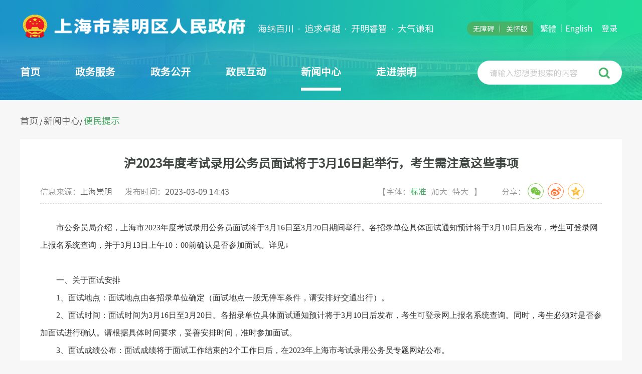

--- FILE ---
content_type: text/html; charset=utf-8
request_url: https://shcm.gov.cn/xwzx/002009/20230309/f681fdea-a2a9-46ce-8641-9aa87696a905.html
body_size: 3954
content:
<!DOCTYPE html>
<html lang="zh-CN">

<head>
    <meta charset="UTF-8">
    <meta http-equiv="X-UA-Compatible" content="IE=Edge">
    <meta name="renderer" content="webkit">
    <!-- 响应式设置 -->
    <meta content="width=device-width, initial-scale=1.0, maximum-scale=1.0, user-scalable=0" name="viewport" />
    
    <meta name="SiteName" content="上海市崇明区人民政府门户网站">
    <meta name="SiteDomain" content="www.shcm.gov.cn">
    <meta name="SiteIDCode" content="3102300050">
    <meta name="applicable-device" content="pc;mobile"/>
    <meta name="location" content="province=上海;city=上海;coord=121.231457,31.8119"/>
    <meta name="ColumnName" content="崇明门户网站 便民提示"/>
    <meta name="ColumnDescription" content="栏目概述:上海市崇明区-便民提示"/>
    <meta name="ColumnKeywords" content="栏目关键字:崇明门户网站 便民提示"/>
    <meta name="ColumnType" content="栏目类型:便民提示" />
    <meta name="ArticleTitle" content="标题沪2023年度考试录用公务员面试将于3月16日起举行，考生需注意这些事项" />
    <meta name="PubDate" content="发布日期2023-03-09" />
    <meta name="ContentSource" content="来源上海崇明" />
    <meta name="Author" content="作者门户网站科" />    <meta name="Keywords" content="关键字沪2023年度考试录用公务员面试将于3月16日起举行，考生需注意这些事项" />
    
    <meta name="Url" content="http://www.shcm.gov.cn/xwzx/002009/20230309/f681fdea-a2a9-46ce-8641-9aa87696a905.html" />
    <title>沪2023年度考试录用公务员面试将于3月16日起举行，考生需注意这些事项- 上海市崇明区人民政府</title>
        <link rel="stylesheet" href="/css/bootstrap/bootstrap.css">
    <link rel="stylesheet" href="/css/common.css">
    <link rel="stylesheet" href="/css/newsDetail.css">
    <link rel="stylesheet" href="/js/share/dist/css/share.min.css">
	<script src="/towns/js/libs/view/viewer.min.css"></script>
	    <link rel="stylesheet" href="/css/pic_viewer.css">
    <script src="/js/libs/jquery.min.js"></script>
    <script src="/js/libs/rem.js"></script>

   <link rel="stylesheet" href="/css/webBuilderCommonGray.css"></head>

<body>
    <div id="accessNull"></div>
    <div id="container">
        <div id="header"></div>
        <div class="container">
            <div class="ewb-loc">
                <p><a href="/">首页</a> / <a href="/xwzx/news.html">新闻中心</a>/ <span class="now-cur" id="viewGuid" value="cms_002009_f681fdea-a2a9-46ce-8641-9aa87696a905" data-infoid="f681fdea-a2a9-46ce-8641-9aa87696a905">便民提示</span></p></div>

             
                    <div class="detail">
                        <p class="detail-tt" id="ivs_title">沪2023年度考试录用公务员面试将于3月16日起举行，考生需注意这些事项</p>
                        <div class="clearfix detail-top">
                            <div class="l detail-top-left">
                                <p class="l from" id="zhuanzai">
                                    信息来源：<span>上海崇明</span>
                                </p>
                                <p class="l time">发布时间：<span>2023-03-09 14:43</span></p>
                                <p class="l browse">浏览<span><span id="infoViewCount"></span>次</span></p>
                            </div>
                            <div class="r detail-top-right">
            
								<p id="size" class="size l">
									【字体：<a href="javascript:;" class="middle active" onclick="changeFont('middle')">标准</a>
									<a href="javascript:;" class="big" onclick="changeFont('big')">加大</a>
									<a href="javascript:;" class="bigger" onclick="changeFont('bigger')">特大</a>
									】
									
								</p>
                                <div class="share l">
                                    <span>分享：</span>
                                    <div class="social-share" data-sites="wechat,weibo, qzone"></div>
                                </div>
                            </div>
                        </div>
                        <div class="detail-video">
                            <div class="audio" id="ivs_player"></div>
                        </div>
                        <div class="detail-con" id="ivs_content">
                            <div id="detail-text" class="detail-text">
                                <p>　　市公务员局介绍，上海市2023年度考试录用公务员面试将于3月16日至3月20日期间举行。各招录单位具体面试通知预计将于3月10日后发布，考生可登录网上报名系统查询，并于3月13日上午10：00前确认是否参加面试。详见↓</p><p><br/></p><p>　　一、关于面试安排<br/></p><p>　　1、面试地点：面试地点由各招录单位确定（面试地点一般无停车条件，请安排好交通出行）。</p><p>　　2、面试时间：面试时间为3月16日至3月20日。各招录单位具体面试通知预计将于3月10日后发布，考生可登录网上报名系统查询。同时，考生必须对是否参加面试进行确认。请根据具体时间要求，妥善安排时间，准时参加面试。</p><p>　　3、面试成绩公布：面试成绩将于面试工作结束的2个工作日后，在2023年上海市考试录用公务员专题网站公布。</p><p><br/></p><p>　　二、关于面试需携带材料<br/></p><p>　　1、应届毕业生：</p><p>　　（1）笔试准考证；（2）考生报名信息表；（3）身份证（原件）；（4）学生证（原件）；（5）经高校就业工作部门盖章确认的毕业生就业推荐表；（6）面试职位要求需具备的其他资质证书；（7）本人在职位报名信息中所填报的其他资质证书。</p><p>　　2、社会人员：&nbsp;</p><p>　　（1）笔试准考证；（2）考生报名信息表；（3）身份证、户口簿（原件）；（4）学历和学位证书（原件）；（5）工作经历证明（缴纳社会保险凭证和劳动手册、劳动合同等可证明工作经历的材料原件）；（6）面试职位要求需具备的其他资质证书；（7）本人在职位报名信息中所填报的其他资质证书。</p><p>　　3、外省市社会人员还需携带《上海市居住证》。</p><p>　　4、尚在5年服务期内的在职公务员和参照公务员法管理事业单位工作人员，需提供所在机关（单位）同意报考的证明材料。</p><p>　　5、留学回国人员还需出具教育部门的学历认证材料。学历认证由教育部留学服务中心负责。</p><p>　　6、参加“大学生支援服务西部计划”项目的，需提供由共青团中央统一制作的服务证和大学生志愿服务西部计划鉴定表原件和复印件。参加大学生村官项目的，需提供由区县级以上组织人事部门出具的证明。“三支一扶”人员需提供本市“三支一扶”工作协调管理办公室出具的高校毕业生“三支一扶”服务证书（此证书由全国“三支一扶”工作协调管理办公室监制）原件和复印件。</p><p>　　面试阶段，招录单位工作人员将对考生携带的证件材料进行审查，凡主要证件不齐，或与岗位基本要求不符的，将取消面试资格。</p><p><br/></p><p>　　三、有关注意事项<br/></p><p>　　1、各招录单位具体面试通知3月10日发布后，考生需于3月13日（周一）上午10：00前确认是否参加面试。考生在网上进行面试确认后，将不再另行通知。</p><p>　　2、在面试过程中，如有违规或作弊行为，将立即取消面试资格，并按有关规定处理。</p><p>　　3、请考生务必按照指定时间报到。未在指定时间内报到参加面试的，视作自愿放弃。</p><p>　　如有关于面试其他问题，可点击文末“阅读原文”搜索《招录机关咨询电话一览表》联系咨询。</p></div>
                            </div>
                        <div class="enclosure">
                            <h2>附件</h2>
                            </div>
                        <ul class="detail-link">
                            <li>
                                <a href="javascript:window.print();" title="打印" class="print">打印</a>
                            </li>
                            <!-- <li>
                                <a href="javascript:;" class="like">推荐</a>
                            </li> -->
                            <li>
                                <a href="javascript:;" onclick="collect();" title="收藏" class="like">收藏</a>
                            </li>
                            <li>
                                <a href="/errorPage.html?title=沪2023年度考试录用公务员面试将于3月16日起举行，考生需注意这些事项" target="_blank" title="纠错" class="error">纠错</a>
                            </li>
                        </ul>
                    </div>
                </div>
        <div id="footer"></div>
    </div>
    <!-- 纠错 -->
	<script>
		var url = document.URL;
		var errorurl = $('.error').attr('href');
		$('.error').attr('href',errorurl + "&url=" + url);
	</script>
    <!-- 工具js -->
    <script src="/js/libs/pagination/mricode.pagination.js"></script>
    <script src="/js/libs/placeholder.min.js"></script>
    <script src="/js/libs/futil.js"></script>
    <!-- 分享 -->
    <script src="/js/share/dist/js/jquery.share.min.js"></script>

    <!-- 登录态相关 -->
    <script src="/js/webBuilderCommon.js"></script>
    <script src="/OAuth/js/js.cookie.min.js"></script>
    <script src="/OAuth/js/OAuth.js"></script>
    <script src="/OAuth/js/CommonNoJump.js"></script>
	 <script src="/js/gxhWebBuilderCommon.js"></script>
    <script src="/js/common.js"></script>
   
    <!-- 访问量统计 -->
    <script src="/js/pageView.js"></script>
    <script src="/js/userVisitStatistics.js"></script>
    
    <!-- 页面js  pic_viewer-->
	<script src="/towns/js/libs/view/viewer.min.js"></script>
    <script src="/js/newsDetail.js"></script>
     <script src="/js/pic_viewer.js"></script>
    <!-- 无障碍工具条代码 --> 
    <script src="/js/ABT/ABTLoad.js"></script>
    <!-- 繁体 -->
    <script language="Javascript" src="/js/gb2big5.Js"></script>
</body>

</html>


--- FILE ---
content_type: text/html; charset=utf-8
request_url: https://shcm.gov.cn/header.inc.html
body_size: 1668
content:
<!-- header -->
<div class="com-header">
    <div class="header">
        <div class="container">
            <div class="header-top clearfix" abtrole="server" abtdes="服务区" >
                <div class="l header-tt">
                    <img src="/images/newheader_tt.png" class="readimg"  alt="上海市崇明区人民政府">
                </div>
                <p class="l header-intro">
                    海纳百川&nbsp;&nbsp;·&nbsp;&nbsp;追求卓越&nbsp;&nbsp;·&nbsp;&nbsp;开明睿智&nbsp;&nbsp;·&nbsp;&nbsp;大气谦和
                </p>
                <div class="r">
                    <ul class="em-old l">
                        <li>
                            <a href="javascript:;" id="cniil_wza" onclick="aria.start()" title="无障碍浏览工具">无障碍</a>
                        </li>
                        <li class="ghb" id="ghb">
                            <a href="javascript:void(0)" onclick="aria.oldFixedStart()" id="ghb_btn" title="关怀版">关怀版</a>
                        </li>
                        <li id="zzb" class="hidden">
                            <a href="/elder/specialArea.html" title="长者版">长者版</a>
                        </li>
                    </ul>
                    <div class="l header-size">
                        <ul class="clearfix">
                            <li>
                                <a name="gb2big5" title="點擊以繁體中文方式浏覽" id="gb2big5" href="javascript:StranBody()">繁体</a>
                            </li>
                            <li>
                                <a href="/wwb/index.html" target="_self" title="英文版">English</a>
                            </li>
                        </ul>
                    </div>
                    
                    <div class="r header-login">
                        <a href="">登录</a>
                    </div>
            </div>
            </div>
            <div class="header-bom clearfix">
                <ul class="header-bom-list l" abtrole="navigation" abtdes="导航区">
                    <li>
                        <a href="/index.html" class="indexitem">首页</a>
                    </li>
                    <li>
                        <a href="https://zwdt.sh.gov.cn/govPortals/region/SH00CM" target="_blank" class="">政务服务</a>
                    </li>
                    <li>
                        <a href="/govxxgk/xxgk.html" class="govxxgk"><span>政务公开</span></a>
                    </li>
                    <li>
                        <a href="/zmhd/interaction.html" class="zmhd"><span>政民互动</span></a>
                    </li>
                    <li>
                        <a href="/xwzx/news.html" class="xwzx"><span>新闻中心</span></a>
                    </li>
                    
                    <li>
                        <a href="/zjcm/entercm.html" class="zjcm"><span>走进崇明</span></a>
                    </li>
                </ul>
                <div  class="input-tips header-search r topsearch" abtrole="interactive" abtdes="交互区" aria-regiontype="3" aria-label="交互区,搜索输入框" aria-region="true" aria-autolabel="true">
                    <label class="input-placeholder" for="headerKey"><span>请输入您想要搜索的内容</span></label>
                    <input class="input-box" title="搜索输入框" type="text" id="headerKey" labeltip="搜索输入框，请输入您要检索的内容"/>
                    <a href="javascript:;" title="搜索" class="header-search-btn yx_not" id="hdsearchbtn"><p style="display: none;" class="yx_not search-text">搜索</p></a>
                </div>
            </div>
        </div>
    </div>
    <div class="silde-header">
        <div style="width:1900px;margin:0 auto;">
            <div class="l silde-header-tt">
                <img src="/images/newheader_tt2.png"/>
            </div>
            <div class="l silde-header-intro">
                海纳百川 · 追求卓越<br>开明睿智 · 大气谦和
            </div>
            <ul class="header-bom-list l">
                <li>
                    <a href="/index.html" class="indexitem">首页</a>
                </li>
                <li>
                    <a href="https://zwdt.sh.gov.cn/govPortals/region/SH00CM" target="_blank" class="">政务服务</a>
                </li>
                <li>
                    <a href="/govxxgk/xxgk.html" class="govxxgk">政务公开</a>
                </li>
                <li>
                    <a href="/zmhd/interaction.html" class="zmhd">政民互动</a>
                </li>
                <li>
                    <a href="/xwzx/news.html" class="xwzx">新闻中心</a>
                </li>

                <li>
                    <a href="/zjcm/entercm.html" class="zjcm">走进崇明</a>
                </li>
            </ul>
            <div class="l header-size">
                <ul class="clearfix">
                    <li>
                        <a name="gb2big5" title="點擊以繁體中文方式浏覽" id="gb2big5" href="javascript:StranBody()">繁体</a>
                    </li>
                    <li>
                        <a href="/wwb/index.html" target="_self" title="English">English</a>
                    </li>
                    <li>
                        <a href="javascript:;" id="cniil_wza" onclick="aria.start()" title="无障碍浏览工具">无障碍</a>
                    </li>
                </ul>
            </div>
            <div class="l header-login">
                <a href="">登录</a>
            </div>
            <div class="slide-search l">
                <a href="javascript:;" class="slide-search-btn yx_not"></a>
                <div class="input-tips header-search r">
                    <label class="input-placeholder yx_not" for="headerKey2">请输入您想要搜索的内容</label>
                    <input class="input-box yx_not" title="搜索输入框" type="text" id="headerKey2" />
                    <a href="javascript:;" class="header-search-btn yx_not" id="hdsearchbtn2"></a>
                </div>
            </div>
        </div>
    </div>
</div>

--- FILE ---
content_type: text/html;charset=UTF-8
request_url: https://shcm.gov.cn/EWB-FRONT/rest/getOauthInfoAction/getAppInfo
body_size: 425
content:
{"controls":[],"custom":{"oauthLogoutUrl":"","oauthLoginUrl":"https://www.shcm.gov.cn?redirect_uri=","client_id":"admin1","ssoPath":"http://10.244.107.69:8088/EpointWebBuilder"},"status":{"code":1,"state":"error","text":"操作成功","top":false,"url":""}}

--- FILE ---
content_type: text/html;charset=UTF-8
request_url: https://shcm.gov.cn/EWB-FRONT/rest/getOauthInfoAction/getNoUserAccessToken
body_size: 383
content:
{"controls":[],"custom":{"access_token":"65b2aa077e02e7a652cdabd89e9b3844","refresh_token":"98d7f53dcd9e287e960dd190155f5ddb"},"status":{"code":1,"state":"error","text":"操作成功","top":false,"url":""}}

--- FILE ---
content_type: text/html;charset=UTF-8
request_url: https://shcm.gov.cn/EWB-FRONT/rest/getOauthInfoAction/refreshAccessToken
body_size: 382
content:
{"controls":[],"custom":{"access_token":"4864f6833ecb6f24c34a45584f203d96","refresh_token":"acef7ccbdb4c6ae84e60121ef2bd584b"},"status":{"code":1,"state":"error","text":"操作成功","top":false,"url":""}}

--- FILE ---
content_type: text/html;charset=UTF-8
request_url: https://shcm.gov.cn/EWB-FRONT/rest/shcmFrontAppNotNeedLoginAction/getThirdLoginInfo
body_size: 435
content:
{"controls":[],"custom":{"ywtb":"https://zwdtuser.sh.gov.cn/uc/naturalUser/jump.do?redirect_uri=https%3A%2F%2Fwww.shcm.gov.cn%2F%2FEWB-FRONT%2Frest%2Fywtbfrontopenapi%2FaccessToken"},"status":{"code":1,"state":"error","text":"操作成功！","top":false,"url":""}}

--- FILE ---
content_type: text/html;charset=UTF-8
request_url: https://shcm.gov.cn/EWB-FRONT/rest/getOauthInfoAction/refreshAccessToken
body_size: 382
content:
{"controls":[],"custom":{"access_token":"395dadd77f13a99a60df3cbda16dc320","refresh_token":"6586a6aa30099a1c6563def33fb5b7fb"},"status":{"code":1,"state":"error","text":"操作成功","top":false,"url":""}}

--- FILE ---
content_type: text/html;charset=UTF-8
request_url: https://shcm.gov.cn/EWB-FRONT/rest/frontAppNotNeedLoginAction/addPageView
body_size: 468
content:
{"controls":[],"custom":{"viewCount":"1628"},"status":{"code":1,"state":"error","text":"操作成功","top":false,"url":""}}

--- FILE ---
content_type: text/html;charset=UTF-8
request_url: https://shcm.gov.cn/EWB-FRONT/rest/frontAppNotNeedLoginAction/getSiteViewCount
body_size: 335
content:
{"controls":[],"custom":{"siteViewCount":"31891006"},"status":{"code":1,"state":"error","text":"操作成功","top":false,"url":""}}

--- FILE ---
content_type: text/html;charset=UTF-8
request_url: https://shcm.gov.cn/EWB-FRONT/rest/frontAppNotNeedLoginAction/addSiteVisiter
body_size: 310
content:
{"controls":[],"custom":{},"status":{"code":1,"state":"error","text":"操作成功","top":false,"url":""}}

--- FILE ---
content_type: text/css
request_url: https://shcm.gov.cn/css/bootstrap/bootstrap.css
body_size: 28780
content:
/*!
 * Bootstrap v3.3.7
 *
 * Grid System Only
 * 1200*24*24
 */

.clearfix {
    *zoom: 1;
}

.clearfix:before,
.clearfix:after {
    display: table;
    content: "";
    line-height: 0;
}

.clearfix:after {
    clear: both;
}

.hide-text {
    font: 0/0 a;
    color: transparent;
    text-shadow: none;
    background-color: transparent;
    border: 0;
}

* {
    -webkit-box-sizing: border-box;
    -moz-box-sizing: border-box;
    box-sizing: border-box;
}

*:before,
*:after {
    -webkit-box-sizing: border-box;
    -moz-box-sizing: border-box;
    box-sizing: border-box;
}

html {
    font-size: 100%;
    -webkit-text-size-adjust: 100%;
    -ms-text-size-adjust: 100%;
}

a:focus {
    outline: thin dotted #333;
    outline: 5px auto -webkit-focus-ring-color;
    outline-offset: -2px;
}

a:hover,
a:active {
    outline: 0;
}

img {
    /* Responsive images (ensure images don't scale beyond their parents) */
    max-width: 100%;
    /* Part 1: Set a maxium relative to the parent */
    width: auto\9;
    /* IE7-8 need help adjusting responsive images */
    height: auto;
    /* Part 2: Scale the height according to the width, otherwise you get stretching */
    vertical-align: middle;
    border: 0;
    -ms-interpolation-mode: bicubic;
}

body {
    margin: 0;
    font-family: "Helvetica Neue", Helvetica, Arial, sans-serif;
    font-size: 14px;
    line-height: 20px;
    color: #333;
    background-color: #fff;
}

a {
    text-decoration: none;
}

a:hover,
a:focus {
    text-decoration: none;
}

.container {
    margin-right: auto;
    margin-left: auto;
    padding-left: 12px;
    padding-right: 12px;
}


/* 小屏幕 */


/* @media (min-width: 768px) {
    .container {
        width: 760px;
    }
} */


/* 中等屏幕(980-1199) */


/* 大屏幕 */


/* 大屏幕 */

.row {
    margin-left: -12px;
    margin-right: -12px;
    *zoom: 1;
}

.row:before,
.row:after {
    display: table;
    content: "";
    line-height: 0;
}

.row:after {
    clear: both;
}

.col-xs-1,
.col-sm-1,
.col-md-1,
.col-lg-1,
.col-xs-2,
.col-sm-2,
.col-md-2,
.col-lg-2,
.col-xs-3,
.col-sm-3,
.col-md-3,
.col-lg-3,
.col-xs-4,
.col-sm-4,
.col-md-4,
.col-lg-4,
.col-xs-5,
.col-sm-5,
.col-md-5,
.col-lg-5,
.col-xs-6,
.col-sm-6,
.col-md-6,
.col-lg-6,
.col-xs-7,
.col-sm-7,
.col-md-7,
.col-lg-7,
.col-xs-8,
.col-sm-8,
.col-md-8,
.col-lg-8,
.col-xs-9,
.col-sm-9,
.col-md-9,
.col-lg-9,
.col-xs-10,
.col-sm-10,
.col-md-10,
.col-lg-10,
.col-xs-11,
.col-sm-11,
.col-md-11,
.col-lg-11,
.col-xs-12,
.col-sm-12,
.col-md-12,
.col-lg-12,
.col-xs-13,
.col-sm-13,
.col-md-13,
.col-lg-13,
.col-xs-14,
.col-sm-14,
.col-md-14,
.col-lg-14,
.col-xs-15,
.col-sm-15,
.col-md-15,
.col-lg-15,
.col-xs-16,
.col-sm-16,
.col-md-16,
.col-lg-16,
.col-xs-17,
.col-sm-17,
.col-md-17,
.col-lg-17,
.col-xs-18,
.col-sm-18,
.col-md-18,
.col-lg-18,
.col-xs-19,
.col-sm-19,
.col-md-19,
.col-lg-19,
.col-xs-20,
.col-sm-20,
.col-md-20,
.col-lg-20,
.col-xs-21,
.col-sm-21,
.col-md-21,
.col-lg-21,
.col-xs-22,
.col-sm-22,
.col-md-22,
.col-lg-22,
.col-xs-23,
.col-sm-23,
.col-md-23,
.col-lg-23,
.col-xs-24,
.col-sm-24,
.col-md-24,
.col-lg-24 {
    position: relative;
    min-height: 1px;
    padding-left: 12px;
    padding-right: 12px;
}

.col-xs-1,
.col-xs-2,
.col-xs-3,
.col-xs-4,
.col-xs-5,
.col-xs-6,
.col-xs-7,
.col-xs-8,
.col-xs-9,
.col-xs-10,
.col-xs-11,
.col-xs-12,
.col-xs-13,
.col-xs-14,
.col-xs-15,
.col-xs-16,
.col-xs-17,
.col-xs-18,
.col-xs-19,
.col-xs-20,
.col-xs-21,
.col-xs-22,
.col-xs-23,
.col-xs-24 {
    float: left;
}

.col-xs-1 {
    width: 4.166666666666667%;
}

.col-xs-2 {
    width: 8.333333333333334%;
}

.col-xs-3 {
    width: 12.5%;
}

.col-xs-4 {
    width: 16.666666666666668%;
}

.col-xs-5 {
    width: 20.833333333333336%;
}

.col-xs-6 {
    width: 25%;
}

.col-xs-7 {
    width: 29.166666666666668%;
}

.col-xs-8 {
    width: 33.333333333333336%;
}

.col-xs-9 {
    width: 37.5%;
}

.col-xs-10 {
    width: 41.66666666666667%;
}

.col-xs-11 {
    width: 45.833333333333336%;
}

.col-xs-12 {
    width: 50%;
}

.col-xs-13 {
    width: 54.16666666666667%;
}

.col-xs-14 {
    width: 58.333333333333336%;
}

.col-xs-15 {
    width: 62.50000000000001%;
}

.col-xs-16 {
    width: 66.66666666666667%;
}

.col-xs-17 {
    width: 70.83333333333334%;
}

.col-xs-18 {
    width: 75%;
}

.col-xs-19 {
    width: 79.16666666666667%;
}

.col-xs-20 {
    width: 83.33333333333334%;
}

.col-xs-21 {
    width: 87.5%;
}

.col-xs-22 {
    width: 91.66666666666667%;
}

.col-xs-23 {
    width: 95.83333333333334%;
}

.col-xs-24 {
    width: 100%;
}

.col-xs-pull-1 {
    right: 4.166666666666667%;
}

.col-xs-pull-2 {
    right: 8.333333333333334%;
}

.col-xs-pull-3 {
    right: 12.5%;
}

.col-xs-pull-4 {
    right: 16.666666666666668%;
}

.col-xs-pull-5 {
    right: 20.833333333333336%;
}

.col-xs-pull-6 {
    right: 25%;
}

.col-xs-pull-7 {
    right: 29.166666666666668%;
}

.col-xs-pull-8 {
    right: 33.333333333333336%;
}

.col-xs-pull-9 {
    right: 37.5%;
}

.col-xs-pull-10 {
    right: 41.66666666666667%;
}

.col-xs-pull-11 {
    right: 45.833333333333336%;
}

.col-xs-pull-12 {
    right: 50%;
}

.col-xs-pull-13 {
    right: 54.16666666666667%;
}

.col-xs-pull-14 {
    right: 58.333333333333336%;
}

.col-xs-pull-15 {
    right: 62.50000000000001%;
}

.col-xs-pull-16 {
    right: 66.66666666666667%;
}

.col-xs-pull-17 {
    right: 70.83333333333334%;
}

.col-xs-pull-18 {
    right: 75%;
}

.col-xs-pull-19 {
    right: 79.16666666666667%;
}

.col-xs-pull-20 {
    right: 83.33333333333334%;
}

.col-xs-pull-21 {
    right: 87.5%;
}

.col-xs-pull-22 {
    right: 91.66666666666667%;
}

.col-xs-pull-23 {
    right: 95.83333333333334%;
}

.col-xs-pull-24 {
    right: 100%;
}

.col-xs-pull-0 {
    right: auto;
}

.col-xs-push-1 {
    left: 4.166666666666667%;
}

.col-xs-push-2 {
    left: 8.333333333333334%;
}

.col-xs-push-3 {
    left: 12.5%;
}

.col-xs-push-4 {
    left: 16.666666666666668%;
}

.col-xs-push-5 {
    left: 20.833333333333336%;
}

.col-xs-push-6 {
    left: 25%;
}

.col-xs-push-7 {
    left: 29.166666666666668%;
}

.col-xs-push-8 {
    left: 33.333333333333336%;
}

.col-xs-push-9 {
    left: 37.5%;
}

.col-xs-push-10 {
    left: 41.66666666666667%;
}

.col-xs-push-11 {
    left: 45.833333333333336%;
}

.col-xs-push-12 {
    left: 50%;
}

.col-xs-push-13 {
    left: 54.16666666666667%;
}

.col-xs-push-14 {
    left: 58.333333333333336%;
}

.col-xs-push-15 {
    left: 62.50000000000001%;
}

.col-xs-push-16 {
    left: 66.66666666666667%;
}

.col-xs-push-17 {
    left: 70.83333333333334%;
}

.col-xs-push-18 {
    left: 75%;
}

.col-xs-push-19 {
    left: 79.16666666666667%;
}

.col-xs-push-20 {
    left: 83.33333333333334%;
}

.col-xs-push-21 {
    left: 87.5%;
}

.col-xs-push-22 {
    left: 91.66666666666667%;
}

.col-xs-push-23 {
    left: 95.83333333333334%;
}

.col-xs-push-24 {
    left: 100%;
}

.col-xs-push-0 {
    left: auto;
}

@media (min-width: 768px) {
    .col-sm-1,
    .col-sm-2,
    .col-sm-3,
    .col-sm-4,
    .col-sm-5,
    .col-sm-6,
    .col-sm-7,
    .col-sm-8,
    .col-sm-9,
    .col-sm-10,
    .col-sm-11,
    .col-sm-12,
    .col-sm-13,
    .col-sm-14,
    .col-sm-15,
    .col-sm-16,
    .col-sm-17,
    .col-sm-18,
    .col-sm-19,
    .col-sm-20,
    .col-sm-21,
    .col-sm-22,
    .col-sm-23,
    .col-sm-24 {
        float: left;
    }
    .col-sm-1 {
        width: 4.166666666666667%;
    }
    .col-sm-2 {
        width: 8.333333333333334%;
    }
    .col-sm-3 {
        width: 12.5%;
    }
    .col-sm-4 {
        width: 16.666666666666668%;
    }
    .col-sm-5 {
        width: 20.833333333333336%;
    }
    .col-sm-6 {
        width: 25%;
    }
    .col-sm-7 {
        width: 29.166666666666668%;
    }
    .col-sm-8 {
        width: 33.333333333333336%;
    }
    .col-sm-9 {
        width: 37.5%;
    }
    .col-sm-10 {
        width: 41.66666666666667%;
    }
    .col-sm-11 {
        width: 45.833333333333336%;
    }
    .col-sm-12 {
        width: 50%;
    }
    .col-sm-13 {
        width: 54.16666666666667%;
    }
    .col-sm-14 {
        width: 58.333333333333336%;
    }
    .col-sm-15 {
        width: 62.50000000000001%;
    }
    .col-sm-16 {
        width: 66.66666666666667%;
    }
    .col-sm-17 {
        width: 70.83333333333334%;
    }
    .col-sm-18 {
        width: 75%;
    }
    .col-sm-19 {
        width: 79.16666666666667%;
    }
    .col-sm-20 {
        width: 83.33333333333334%;
    }
    .col-sm-21 {
        width: 87.5%;
    }
    .col-sm-22 {
        width: 91.66666666666667%;
    }
    .col-sm-23 {
        width: 95.83333333333334%;
    }
    .col-sm-24 {
        width: 100%;
    }
    .col-sm-pull-1 {
        right: 4.166666666666667%;
    }
    .col-sm-pull-2 {
        right: 8.333333333333334%;
    }
    .col-sm-pull-3 {
        right: 12.5%;
    }
    .col-sm-pull-4 {
        right: 16.666666666666668%;
    }
    .col-sm-pull-5 {
        right: 20.833333333333336%;
    }
    .col-sm-pull-6 {
        right: 25%;
    }
    .col-sm-pull-7 {
        right: 29.166666666666668%;
    }
    .col-sm-pull-8 {
        right: 33.333333333333336%;
    }
    .col-sm-pull-9 {
        right: 37.5%;
    }
    .col-sm-pull-10 {
        right: 41.66666666666667%;
    }
    .col-sm-pull-11 {
        right: 45.833333333333336%;
    }
    .col-sm-pull-12 {
        right: 50%;
    }
    .col-sm-pull-13 {
        right: 54.16666666666667%;
    }
    .col-sm-pull-14 {
        right: 58.333333333333336%;
    }
    .col-sm-pull-15 {
        right: 62.50000000000001%;
    }
    .col-sm-pull-16 {
        right: 66.66666666666667%;
    }
    .col-sm-pull-17 {
        right: 70.83333333333334%;
    }
    .col-sm-pull-18 {
        right: 75%;
    }
    .col-sm-pull-19 {
        right: 79.16666666666667%;
    }
    .col-sm-pull-20 {
        right: 83.33333333333334%;
    }
    .col-sm-pull-21 {
        right: 87.5%;
    }
    .col-sm-pull-22 {
        right: 91.66666666666667%;
    }
    .col-sm-pull-23 {
        right: 95.83333333333334%;
    }
    .col-sm-pull-24 {
        right: 100%;
    }
    .col-sm-pull-0 {
        right: auto;
    }
    .col-sm-push-1 {
        right: 4.166666666666667%;
    }
    .col-sm-push-2 {
        right: 8.333333333333334%;
    }
    .col-sm-push-3 {
        right: 12.5%;
    }
    .col-sm-push-4 {
        right: 16.666666666666668%;
    }
    .col-sm-push-5 {
        right: 20.833333333333336%;
    }
    .col-sm-push-6 {
        right: 25%;
    }
    .col-sm-push-7 {
        right: 29.166666666666668%;
    }
    .col-sm-push-8 {
        right: 33.333333333333336%;
    }
    .col-sm-push-9 {
        right: 37.5%;
    }
    .col-sm-push-10 {
        right: 41.66666666666667%;
    }
    .col-sm-push-11 {
        right: 45.833333333333336%;
    }
    .col-sm-push-12 {
        right: 50%;
    }
    .col-sm-push-13 {
        right: 54.16666666666667%;
    }
    .col-sm-push-14 {
        right: 58.333333333333336%;
    }
    .col-sm-push-15 {
        right: 62.50000000000001%;
    }
    .col-sm-push-16 {
        right: 66.66666666666667%;
    }
    .col-sm-push-17 {
        right: 70.83333333333334%;
    }
    .col-sm-push-18 {
        right: 75%;
    }
    .col-sm-push-19 {
        right: 79.16666666666667%;
    }
    .col-sm-push-20 {
        right: 83.33333333333334%;
    }
    .col-sm-push-21 {
        right: 87.5%;
    }
    .col-sm-push-22 {
        right: 91.66666666666667%;
    }
    .col-sm-push-23 {
        right: 95.83333333333334%;
    }
    .col-sm-push-24 {
        right: 100%;
    }
    .col-sm-push-0 {
        left: auto;
    }
}

@media (min-width: 980px) {
    .col-md-1,
    .col-md-2,
    .col-md-3,
    .col-md-4,
    .col-md-5,
    .col-md-6,
    .col-md-7,
    .col-md-8,
    .col-md-9,
    .col-md-10,
    .col-md-11,
    .col-md-12,
    .col-md-13,
    .col-md-14,
    .col-md-15,
    .col-md-16,
    .col-md-17,
    .col-md-18,
    .col-md-19,
    .col-md-20,
    .col-md-21,
    .col-md-22,
    .col-md-23,
    .col-md-24 {
        float: left;
    }
    .col-md-1 {
        width: 4.166666666666667%;
    }
    .col-md-2 {
        width: 8.333333333333334%;
    }
    .col-md-3 {
        width: 12.5%;
    }
    .col-md-4 {
        width: 16.666666666666668%;
    }
    .col-md-5 {
        width: 20.833333333333336%;
    }
    .col-md-6 {
        width: 25%;
    }
    .col-md-7 {
        width: 29.166666666666668%;
    }
    .col-md-8 {
        width: 33.333333333333336%;
    }
    .col-md-9 {
        width: 37.5%;
    }
    .col-md-10 {
        width: 41.66666666666667%;
    }
    .col-md-11 {
        width: 45.833333333333336%;
    }
    .col-md-12 {
        width: 50%;
    }
    .col-md-13 {
        width: 54.16666666666667%;
    }
    .col-md-14 {
        width: 58.333333333333336%;
    }
    .col-md-15 {
        width: 62.50000000000001%;
    }
    .col-md-16 {
        width: 66.66666666666667%;
    }
    .col-md-17 {
        width: 70.83333333333334%;
    }
    .col-md-18 {
        width: 75%;
    }
    .col-md-19 {
        width: 79.16666666666667%;
    }
    .col-md-20 {
        width: 83.33333333333334%;
    }
    .col-md-21 {
        width: 87.5%;
    }
    .col-md-22 {
        width: 91.66666666666667%;
    }
    .col-md-23 {
        width: 95.83333333333334%;
    }
    .col-md-24 {
        width: 100%;
    }
    .col-md-pull-1 {
        right: 4.166666666666667%;
    }
    .col-md-pull-2 {
        right: 8.333333333333334%;
    }
    .col-md-pull-3 {
        right: 12.5%;
    }
    .col-md-pull-4 {
        right: 16.666666666666668%;
    }
    .col-md-pull-5 {
        right: 20.833333333333336%;
    }
    .col-md-pull-6 {
        right: 25%;
    }
    .col-md-pull-7 {
        right: 29.166666666666668%;
    }
    .col-md-pull-8 {
        right: 33.333333333333336%;
    }
    .col-md-pull-9 {
        right: 37.5%;
    }
    .col-md-pull-10 {
        right: 41.66666666666667%;
    }
    .col-md-pull-11 {
        right: 45.833333333333336%;
    }
    .col-md-pull-12 {
        right: 50%;
    }
    .col-md-pull-13 {
        right: 54.16666666666667%;
    }
    .col-md-pull-14 {
        right: 58.333333333333336%;
    }
    .col-md-pull-15 {
        right: 62.50000000000001%;
    }
    .col-md-pull-16 {
        right: 66.66666666666667%;
    }
    .col-md-pull-17 {
        right: 70.83333333333334%;
    }
    .col-md-pull-18 {
        right: 75%;
    }
    .col-md-pull-19 {
        right: 79.16666666666667%;
    }
    .col-md-pull-20 {
        right: 83.33333333333334%;
    }
    .col-md-pull-21 {
        right: 87.5%;
    }
    .col-md-pull-22 {
        right: 91.66666666666667%;
    }
    .col-md-pull-23 {
        right: 95.83333333333334%;
    }
    .col-md-pull-24 {
        right: 100%;
    }
    .col-md-pull-0 {
        right: auto;
    }
    .col-md-push-1 {
        right: 4.166666666666667%;
    }
    .col-md-push-2 {
        right: 8.333333333333334%;
    }
    .col-md-push-3 {
        right: 12.5%;
    }
    .col-md-push-4 {
        right: 16.666666666666668%;
    }
    .col-md-push-5 {
        right: 20.833333333333336%;
    }
    .col-md-push-6 {
        right: 25%;
    }
    .col-md-push-7 {
        right: 29.166666666666668%;
    }
    .col-md-push-8 {
        right: 33.333333333333336%;
    }
    .col-md-push-9 {
        right: 37.5%;
    }
    .col-md-push-10 {
        right: 41.66666666666667%;
    }
    .col-md-push-11 {
        right: 45.833333333333336%;
    }
    .col-md-push-12 {
        right: 50%;
    }
    .col-md-push-13 {
        right: 54.16666666666667%;
    }
    .col-md-push-14 {
        right: 58.333333333333336%;
    }
    .col-md-push-15 {
        right: 62.50000000000001%;
    }
    .col-md-push-16 {
        right: 66.66666666666667%;
    }
    .col-md-push-17 {
        right: 70.83333333333334%;
    }
    .col-md-push-18 {
        right: 75%;
    }
    .col-md-push-19 {
        right: 79.16666666666667%;
    }
    .col-md-push-20 {
        right: 83.33333333333334%;
    }
    .col-md-push-21 {
        right: 87.5%;
    }
    .col-md-push-22 {
        right: 91.66666666666667%;
    }
    .col-md-push-23 {
        right: 95.83333333333334%;
    }
    .col-md-push-24 {
        right: 100%;
    }
    .col-md-push-0 {
        left: auto;
    }
}


/* 大桌面显示器 */

@media (min-width: 1200px) {
    .col-lg-1,
    .col-lg-2,
    .col-lg-3,
    .col-lg-4,
    .col-lg-5,
    .col-lg-6,
    .col-lg-7,
    .col-lg-8,
    .col-lg-9,
    .col-lg-10,
    .col-lg-11,
    .col-lg-12,
    .col-lg-13,
    .col-lg-14,
    .col-lg-15,
    .col-lg-16,
    .col-lg-17,
    .col-lg-18,
    .col-lg-19,
    .col-lg-20,
    .col-lg-21,
    .col-lg-22,
    .col-lg-23,
    .col-lg-24 {
        float: left;
    }
    .col-lg-1 {
        width: 4.166666666666667%;
    }
    .col-lg-2 {
        width: 8.333333333333334%;
    }
    .col-lg-3 {
        width: 12.5%;
    }
    .col-lg-4 {
        width: 16.666666666666668%;
    }
    .col-lg-5 {
        width: 20.833333333333336%;
    }
    .col-lg-6 {
        width: 25%;
    }
    .col-lg-7 {
        width: 29.166666666666668%;
    }
    .col-lg-8 {
        width: 33.333333333333336%;
    }
    .col-lg-9 {
        width: 37.5%;
    }
    .col-lg-10 {
        width: 41.66666666666667%;
    }
    .col-lg-11 {
        width: 45.833333333333336%;
    }
    .col-lg-12 {
        width: 50%;
    }
    .col-lg-13 {
        width: 54.16666666666667%;
    }
    .col-lg-14 {
        width: 58.333333333333336%;
    }
    .col-lg-15 {
        width: 62.50000000000001%;
    }
    .col-lg-16 {
        width: 66.66666666666667%;
    }
    .col-lg-17 {
        width: 70.83333333333334%;
    }
    .col-lg-18 {
        width: 75%;
    }
    .col-lg-19 {
        width: 79.16666666666667%;
    }
    .col-lg-20 {
        width: 83.33333333333334%;
    }
    .col-lg-21 {
        width: 87.5%;
    }
    .col-lg-22 {
        width: 91.66666666666667%;
    }
    .col-lg-23 {
        width: 95.83333333333334%;
    }
    .col-lg-24 {
        width: 100%;
    }
    .col-lg-pull-1 {
        right: 4.166666666666667%;
    }
    .col-lg-pull-2 {
        right: 8.333333333333334%;
    }
    .col-lg-pull-3 {
        right: 12.5%;
    }
    .col-lg-pull-4 {
        right: 16.666666666666668%;
    }
    .col-lg-pull-5 {
        right: 20.833333333333336%;
    }
    .col-lg-pull-6 {
        right: 25%;
    }
    .col-lg-pull-7 {
        right: 29.166666666666668%;
    }
    .col-lg-pull-8 {
        right: 33.333333333333336%;
    }
    .col-lg-pull-9 {
        right: 37.5%;
    }
    .col-lg-pull-10 {
        right: 41.66666666666667%;
    }
    .col-lg-pull-11 {
        right: 45.833333333333336%;
    }
    .col-lg-pull-12 {
        right: 50%;
    }
    .col-lg-pull-13 {
        right: 54.16666666666667%;
    }
    .col-lg-pull-14 {
        right: 58.333333333333336%;
    }
    .col-lg-pull-15 {
        right: 62.50000000000001%;
    }
    .col-lg-pull-16 {
        right: 66.66666666666667%;
    }
    .col-lg-pull-17 {
        right: 70.83333333333334%;
    }
    .col-lg-pull-18 {
        right: 75%;
    }
    .col-lg-pull-19 {
        right: 79.16666666666667%;
    }
    .col-lg-pull-20 {
        right: 83.33333333333334%;
    }
    .col-lg-pull-21 {
        right: 87.5%;
    }
    .col-lg-pull-22 {
        right: 91.66666666666667%;
    }
    .col-lg-pull-23 {
        right: 95.83333333333334%;
    }
    .col-lg-pull-24 {
        right: 100%;
    }
    .col-lg-pull-0 {
        right: auto;
    }
    .col-lg-push-1 {
        right: 4.166666666666667%;
    }
    .col-lg-push-2 {
        right: 8.333333333333334%;
    }
    .col-lg-push-3 {
        right: 12.5%;
    }
    .col-lg-push-4 {
        right: 16.666666666666668%;
    }
    .col-lg-push-5 {
        right: 20.833333333333336%;
    }
    .col-lg-push-6 {
        right: 25%;
    }
    .col-lg-push-7 {
        right: 29.166666666666668%;
    }
    .col-lg-push-8 {
        right: 33.333333333333336%;
    }
    .col-lg-push-9 {
        right: 37.5%;
    }
    .col-lg-push-10 {
        right: 41.66666666666667%;
    }
    .col-lg-push-11 {
        right: 45.833333333333336%;
    }
    .col-lg-push-12 {
        right: 50%;
    }
    .col-lg-push-13 {
        right: 54.16666666666667%;
    }
    .col-lg-push-14 {
        right: 58.333333333333336%;
    }
    .col-lg-push-15 {
        right: 62.50000000000001%;
    }
    .col-lg-push-16 {
        right: 66.66666666666667%;
    }
    .col-lg-push-17 {
        right: 70.83333333333334%;
    }
    .col-lg-push-18 {
        right: 75%;
    }
    .col-lg-push-19 {
        right: 79.16666666666667%;
    }
    .col-lg-push-20 {
        right: 83.33333333333334%;
    }
    .col-lg-push-21 {
        right: 87.5%;
    }
    .col-lg-push-22 {
        right: 91.66666666666667%;
    }
    .col-lg-push-23 {
        right: 95.83333333333334%;
    }
    .col-lg-push-24 {
        right: 100%;
    }
    .col-lg-push-0 {
        left: auto;
    }
}


/* 辅助类 */

@-ms-viewport {
    width: device-width;
}

.visible-xs,
.visible-sm,
.visible-md,
.visible-lg {
    display: none !important;
}

.visible-xs-block,
.visible-xs-inline,
.visible-xs-inline-block,
.visible-sm-block,
.visible-sm-inline,
.visible-sm-inline-block,
.visible-md-block,
.visible-md-inline,
.visible-md-inline-block,
.visible-lg-block,
.visible-lg-inline,
.visible-lg-inline-block {
    display: none !important;
}

@media (max-width: 767px) {
    .visible-xs {
        display: block !important;
    }
    table.visible-xs {
        display: table !important;
    }
    tr.visible-xs {
        display: table-row !important;
    }
    th.visible-xs,
    td.visible-xs {
        display: table-cell !important;
    }
}

@media (max-width: 767px) {
    .visible-xs-block {
        display: block !important;
    }
}

@media (max-width: 767px) {
    .visible-xs-inline {
        display: inline !important;
    }
}

@media (max-width: 767px) {
    .visible-xs-inline-block {
        display: inline-block !important;
    }
}

@media (min-width: 768px) and (max-width: 979px) {
    .visible-sm {
        display: block !important;
    }
    table.visible-sm {
        display: table !important;
    }
    tr.visible-sm {
        display: table-row !important;
    }
    th.visible-sm,
    td.visible-sm {
        display: table-cell !important;
    }
}

@media (min-width: 768px) and (max-width: 979px) {
    .visible-sm-block {
        display: block !important;
    }
}

@media (min-width: 768px) and (max-width: 979px) {
    .visible-sm-inline {
        display: inline !important;
    }
}

@media (min-width: 768px) and (max-width: 979px) {
    .visible-sm-inline-block {
        display: inline-block !important;
    }
}

@media (min-width: 980px) and (max-width: 1199px) {
    .visible-md {
        display: block !important;
    }
    table.visible-md {
        display: table !important;
    }
    tr.visible-md {
        display: table-row !important;
    }
    th.visible-md,
    td.visible-md {
        display: table-cell !important;
    }
}

@media (min-width: 980px) and (max-width: 1199px) {
    .visible-md-block {
        display: block !important;
    }
}

@media (min-width: 980px) and (max-width: 1199px) {
    .visible-md-inline {
        display: inline !important;
    }
}

@media (min-width: 980px) and (max-width: 1199px) {
    .visible-md-inline-block {
        display: inline-block !important;
    }
}

@media (min-width: 1200px) {
    .visible-lg {
        display: block !important;
    }
    table.visible-lg {
        display: table !important;
    }
    tr.visible-lg {
        display: table-row !important;
    }
    th.visible-lg,
    td.visible-lg {
        display: table-cell !important;
    }
}

@media (min-width: 1200px) {
    .visible-lg-block {
        display: block !important;
    }
}

@media (min-width: 1200px) {
    .visible-lg-inline {
        display: inline !important;
    }
}

@media (min-width: 1200px) {
    .visible-lg-inline-block {
        display: inline-block !important;
    }
}

@media (max-width: 767px) {
    .hidden-xs {
        display: none !important;
    }
}

@media (min-width: 768px) and (max-width: 979px) {
    .hidden-sm {
        display: none !important;
    }
}

@media (min-width: 980px) and (max-width: 1199px) {
    .hidden-md {
        display: none !important;
    }
}

@media (min-width: 1200px) {
    .hidden-lg {
        display: none !important;
    }
}

.visible-print {
    display: none !important;
}

@media print {
    .visible-print {
        display: block !important;
    }
    table.visible-print {
        display: table !important;
    }
    tr.visible-print {
        display: table-row !important;
    }
    th.visible-print,
    td.visible-print {
        display: table-cell !important;
    }
}

.visible-print-block {
    display: none !important;
}

@media print {
    .visible-print-block {
        display: block !important;
    }
}

.visible-print-inline {
    display: none !important;
}

@media print {
    .visible-print-inline {
        display: inline !important;
    }
}

.visible-print-inline-block {
    display: none !important;
}

@media print {
    .visible-print-inline-block {
        display: inline-block !important;
    }
}

@media print {
    .hidden-print {
        display: none !important;
    }
}

@media (max-width: 480px) {
    input[type="checkbox"],
    input[type="radio"] {
        border: 1px solid #ccc;
    }
}


/* 表格 */

.table-responsive {
    overflow-x: auto;
    min-height: 0.01%;
}

@media screen and (max-width: 767px) {
    .table-responsive {
        width: 100%;
        margin-bottom: 15px;
        overflow-y: hidden;
        -ms-overflow-style: -ms-autohiding-scrollbar;
        border: 1px solid #dddddd;
    }
    .table-responsive>.table {
        margin-bottom: 0;
    }
    .table-responsive>.table>thead>tr>th,
    .table-responsive>.table>tbody>tr>th,
    .table-responsive>.table>tfoot>tr>th,
    .table-responsive>.table>thead>tr>td,
    .table-responsive>.table>tbody>tr>td,
    .table-responsive>.table>tfoot>tr>td {
        white-space: nowrap;
    }
    .table-responsive>.table-bordered {
        border: 0;
    }
    .table-responsive>.table-bordered>thead>tr>th:first-child,
    .table-responsive>.table-bordered>tbody>tr>th:first-child,
    .table-responsive>.table-bordered>tfoot>tr>th:first-child,
    .table-responsive>.table-bordered>thead>tr>td:first-child,
    .table-responsive>.table-bordered>tbody>tr>td:first-child,
    .table-responsive>.table-bordered>tfoot>tr>td:first-child {
        border-left: 0;
    }
    .table-responsive>.table-bordered>thead>tr>th:last-child,
    .table-responsive>.table-bordered>tbody>tr>th:last-child,
    .table-responsive>.table-bordered>tfoot>tr>th:last-child,
    .table-responsive>.table-bordered>thead>tr>td:last-child,
    .table-responsive>.table-bordered>tbody>tr>td:last-child,
    .table-responsive>.table-bordered>tfoot>tr>td:last-child {
        border-right: 0;
    }
    .table-responsive>.table-bordered>tbody>tr:last-child>th,
    .table-responsive>.table-bordered>tfoot>tr:last-child>th,
    .table-responsive>.table-bordered>tbody>tr:last-child>td,
    .table-responsive>.table-bordered>tfoot>tr:last-child>td {
        border-bottom: 0;
    }
}

--- FILE ---
content_type: text/css
request_url: https://shcm.gov.cn/css/common.css
body_size: 26193
content:
@charset "UTF-8";
@font-face {
    font-family: "SourceHanSansCN-Regular";
    src: url("../fonts/SourceHanSansCN-Regular.woff") format("woff"), url("../fonts/SourceHanSansCN-Regular.ttf") format("truetype"), url("../fonts/SourceHanSansCN-Regular.eot") format("embedded-opentype");
}

@font-face {
    font-family: "SourceHanSansCN-Medium";
    src: url("../fonts/SourceHanSansCN-Medium.woff") format("woff"), url("../fonts/SourceHanSansCN-Medium.eot") format("embedded-opentype"), url("../fonts/SourceHanSansCN-Medium.ttf") format("truetype");
}


/* yui3 reset.css */

body,
div,
dl, 
dt,
dd,
ul,
ol,
li,
h1,
h2,
h3,
h4,
h5,
h6,
pre,
code,
form,
fieldset,
legend,
input,
textarea,
p,
blockquote,
th,
td {
    margin: 0;
    padding: 0;
}

table {
    border-collapse: collapse;
    border-spacing: 0;
}

fieldset,
img {
    border: 0;
    vertical-align: top;
}

address,
caption,
cite,
code,
dfn,
th,
var {
    font-style: normal;
    font-weight: normal;
}

ol,
ul {
    list-style: none;
}

caption,
th {
    text-align: left;
}

h1,
h2,
h3,
h4,
h5,
h6 {
    font-size: 100%;
    font-weight: normal;
}

q:before,
q:after {
    content: "";
}

abbr,
acronym {
    border: 0;
    font-variant: normal;
}

sup {
    vertical-align: text-top;
}

sub {
    vertical-align: text-bottom;
}

input,
textarea,
select {
    font-family: inherit;
    font-size: inherit;
    font-weight: inherit;
    *font-size: 100%;
}

legend {
    color: #000;
}

iframe {
    display: block;
}


/* yui3 fonts */

body {
    color: #333;
    font-size: 14px;
    font-family: "SourceHanSansCN-Regular";
}

select,
input,
button,
textarea {
    font: 99% arial, helvetica, clean, sans-serif;
}

table {
    font-size: inherit;
    font: 100%;
}

pre,
code,
kbd,
samp,
tt {
    font-family: monospace;
    *font-size: 108%;
    line-height: 100%;
}

a {
    text-decoration: none;
}

input,
button,
textarea {
    font-family: "SourceHanSansCN-Regular";
    border: 0;
    outline: 0;
}

input[type=text]::-ms-clear,
input[type=password]::-ms-reveal {
    display: none;
}

textarea::-webkit-input-placeholder,
input::-webkit-input-placeholder {
    color: #999;
}

textarea::-moz-placeholder,
input::-moz-placeholder {
    color: #999;
}

textarea:-moz-placeholder,
input:-moz-placeholder {
    color: #999;
}

textarea:-ms-input-placeholder,
input:-ms-input-placeholder {
    color: #999;
}

.placeholder {
    color: #999;
}


/* utilities */

.center-block {
    display: block;
    margin-left: auto;
    margin-right: auto;
}

.clearfix {
    *zoom: 1;
}

.clearfix:before,
.clearfix:after {
    display: table;
    line-height: 0;
    content: "";
}

.clearfix:after {
    clear: both;
}

.l {
    float: left !important;
}

.r {
    float: right !important;
}

.hidden {
    display: none !important;
}

.invisible {
    visibility: hidden !important;
}


/* css3效果 */

.trans {
    -webkit-transition: all 0.4s cubic-bezier(0.175, 0.885, 0.32, 1);
    transition: all 0.4s cubic-bezier(0.175, 0.885, 0.32, 1);
}

.text-overflow {
    overflow: hidden;
    white-space: nowrap;
    text-overflow: ellipsis;
}


/* 通用样式 */

@media(min-width: 1200px) {
    body {
        min-width: 1200px;
    }
    #header {
        min-height: 150px;
    }
    .container {
        width: 1200px;
        padding: 0;
        margin: 0 auto;
    }
}

@media(min-width: 980px) and (max-width:1200px) {
    .container {
        width: 980px;
        margin: 0 auto;
    }
}

@media (max-width: 768px) {
    .container {
        margin-right: auto;
        margin-left: auto;
        padding-left: 12px;
        padding-right: 12px;
    }
}

* {
    -webkit-box-sizing: border-box;
    -moz-box-sizing: border-box;
    box-sizing: border-box;
}


/* 底部 */

.footer-top-box {
    position: relative;
    z-index: 999;
}

.footer-top {
    height: 70px;
    background: url("../images/footer_bg.png") no-repeat center top;
}

.footer-chosen {
    width: 20%;
    padding-top: 27px;
    height: 70px;
}

.footer-sel-val:after {
    content: " ";
    position: absolute;
    right: 0;
    top: 8px;
    height: 18px;
    width: 2px;
    background-color: #b3b3b3;
}

.footer-sel-val {
    position: relative;
    height: 34px;
    line-height: 34px;
    text-align: center;
    color: #666;
    font-size: 18px;
}

.footer-sel-val>span {
    display: inline-block;
    vertical-align: top;
    padding-right: 25px;
    background: url("../images/chose_jiao.png") right center no-repeat;
}

.footer-options {
    display: none;
    position: absolute;
    left: 0;
    right: 0;
    bottom: 43px;
    max-height: 200px;
    padding: 20px 20px 0 0;
    background-color: #fff;
    box-shadow: 0px 0px 20px 0px rgba(0, 0, 0, 0.06);
    z-index: 99;
    overflow-y: auto;
}

.footer-chosen:hover .footer-options {
    display: block;
}

.footer-chosen:hover .footer-sel-val>span {
    background-image: url("../images/chose_jiaoh.png");
}

.footer-option {
    float: left;
    width: calc(20% - 20px);
    margin: 0 0 20px 20px;
}

.footer-option>a {
    display: block;
    height: 40px;
    line-height: 40px;
    color: #666;
    font-size: 18px;
    text-align: center;
    background-color: #f9f9f9;
    overflow: hidden;
    white-space: nowrap;
    text-overflow: ellipsis;
}

.footer-option>a:hover {
    color: #fff;
    background-color: #47b368;
}

.footer-list {
    padding-top: 7px;
}

.footer-bom {
    padding-top: 20px;
    height: 190px;
    background-color: #e5e5e5;
}

.footer-text {
    line-height: 30px;
    color: #666;
    font-size: 16px;
}

.footer-text>span {
    margin-left: 35px;
}

.footer-images {
    position: absolute;
    right: 60px;
    margin-left: 134px;
    margin-top: 20px;
}

.footer-images>a {
    display: inline-block;
}

.footer-error {
    margin-left: 40px;
    cursor:pointer;
}
.footer-left {
    position: relative;
    width: calc(100% - 437px);
}
.footer-left-bom {
    padding-top: 18px;
    font-size: 0;
    -webkit-tap-highlight-color: transparent;
}

.footer-left-bom>a,
.footer-left-bom>span {
    display: inline-block;
    vertical-align: top;
    line-height: 40px;
    color: #666;
    font-size: 16px;
}

.footer-left-bom>span {
    margin-left: 35px;
}

.footer-left-bom>a:first-child {
    padding-left: 28px;
    margin-right: 13px;
    background: url("../images/footer_icon1.png") no-repeat left center;
}

.footer-contact {
    width: 320px;
    height: 108px;
    margin-left: auto;
}

.footer-contact li {
    float: left;
    width: 33.33%;
}

.footer-contact a {
    display: block;
    height: 108px;
    line-height: 50px;
    padding-top: 55px;
    color: #333;
    font-size: 16px;
    text-align: center;
    background-repeat: no-repeat;
    background-position: center 10px;
}

.footer-contact li:first-child a {
    background-image: url("../images/ditu.png");
}

.footer-contact li:nth-child(2) a {
    background-image: url("../images/weibo.png");
}

.footer-contact li:nth-child(3) a {
    background-image: url("../images/weixin.png");
}

.footer-hope {
    line-height: 39px;
    color: #666;
    font-size: 16px;
}


/* 导航栏 */

.ewb-loc {
    padding-top: 20px;
    line-height: 42px;
}

.ewb-loc a {
    color: #666;
    font-size: 18px;
}

.ewb-loc .now-cur {
    font-size: 18px;
    color: #47b368;
}


/* 分页 */

.m-pagination-page>li:hover>a,
.m-pagination-group>button:hover {
    border-color: #47b368;
}

.m-pagination-page>li.active>a {
    border-color: #47b368;
    color: #fff;
    background-color: #47b368;
}

.m-pagination-page>li>a {
    border-radius: 3px;
}

.m-pagination-info>span {
    color: #47b368;
}


/* 移动端底部 */

.footer-phone-top-box {
    position: relative;
    z-index: 999;
}

.footer-phone-top-box {
    height: 1rem;
    padding-top: 0.05rem;
    background-color: #dadada;
}

.footer-phone-chosen {
    width: 33.33%;
    height: 0.45rem;
}

.footer-phone-sel-val:after {
    content: " ";
    position: absolute;
    right: 0;
    top: 0.12rem;
    height: 0.17rem;
    width: 0.02rem;
    background-color: #b3b3b3;
}

.footer-phone-sel-val {
    position: relative;
    height: 0.45rem;
    line-height: 0.45rem;
    text-align: center;
    color: #666;
    font-size: 0.14rem;
}

.footer-phone-sel-val>span {
    display: inline-block;
    vertical-align: top;
    padding-right: 0.20rem;
    background: url("../images/chose_jiao.png") right center no-repeat;
    background-size: 0.1rem 0.05rem;
}

.footer-phone-options {
    display: none;
    position: absolute;
    left: 0;
    right: 0;
    bottom: 0.95rem;
    max-height: 2rem;
    padding: 0.2rem 0.2rem 0 0;
    background-color: #fff;
    box-shadow: 0px 0px 0.2rem 0px rgba(0, 0, 0, 0.06);
    z-index: 99;
    overflow-y: auto;
}

.footer-phone-chosen:hover .footer-phone-options {
    display: block;
}

.footer-phone-chosen:hover .footer-phone-sel-val>span {
    background-image: url("../images/chose_jiaoh.png");
}

.footer-phone-option {
    float: left;
    width: 20%;
    padding: 0 0 0.2rem 0.2rem;
}

.footer-phone-option>a {
    display: block;
    height: 0.4rem;
    line-height: 0.4rem;
    color: #666;
    font-size: 0.18rem;
    text-align: center;
    background-color: #f9f9f9;
    overflow: hidden;
    white-space: nowrap;
    text-overflow: ellipsis;
}

.footer-phone-option>a:hover {
    color: #fff;
    background-color: #47b368;
}

.footer-phone-bom {
    padding: 0.22rem 0.2rem;
    background-color: #e5e5e5;
}

.footer-phone-text {
    line-height: 0.36rem;
    color: #666;
    font-size: 0.16rem;
}

.footer-phone-text>a {
    color: #666;
}

.footer-phone-text>a.beian {
    padding-left: 0.28rem;
    background: url("../images/footer_icon1.png") no-repeat left center;
    background-size: 0.16rem 0.18rem;
}

.footer-phone-images img {
    width: 100%;
    height: 100%;
}

.footer-phone-img {
    width: 0.50rem;
    height: 0.62rem;
    margin-top: 0.22rem;
}

.footer-phone-error {
    margin: 0.28rem 0 0 0.4rem;
    width: 1.07rem;
    height: 0.51rem;
}

.footer-phone-left-bom {
    padding-top: 10px;
    font-size: 0;
    -webkit-tap-highlight-color: transparent;
}

.footer-phone-left-bom>a,
.footer-phone-left-bom>span {
    display: inline-block;
    vertical-align: top;
    line-height: 40px;
    color: #666;
    font-size: 18px;
}

.footer-phone-left-bom>span {
    margin-left: 35px;
}

.footer-phone-left-bom>a:first-child {
    padding-left: 28px;
    margin-right: 13px;
    background: url("../images/footer_icon1.png") no-repeat left center;
}

.footer-phone-contact {
    width: 2.8rem;
    height: 1.08rem;
    margin-top: 0.3rem;
    margin-left: auto;
}

.footer-phone-contact li {
    float: left;
    width: 29%;
}

.footer-phone-contact li:first-child {
    width: 42%;
}

.footer-phone-contact a {
    display: block;
    height: 1.08rem;
    line-height: 0.50rem;
    padding-top: 0.58rem;
    color: #333;
    font-size: 0.14rem;
    text-align: center;
    background-repeat: no-repeat;
    background-position: center 0.16rem;
}

.footer-phone-contact li:first-child a {
    background-image: url("../images/ditu.png");
    background-size: 0.4rem 0.4rem;
}

.footer-phone-contact li:nth-child(2) a {
    background-image: url("../images/weibo.png");
    background-size: 0.44rem 0.41rem;
}

.footer-phone-contact li:nth-child(3) a {
    background-size: 0.46rem 0.41rem;
    background-image: url("../images/weixin.png");
}

.com-header .header {
    height: 200px;
    margin-bottom: 20px;
    background: url("../images/header_bg.jpg") no-repeat center;
    background-size: 100% 100%;
}

.com-header .header .container{
    width:1200px;
}

.header .header-top {
    margin-bottom: 33px;
}

.header .header-tt {
    position: relative;
    margin-top: 26px;
    width: 450px;
    height: 52px;
    font-size: 0;
}

.header .header-tt:after {
    content: " ";
    position: absolute;
    right: 0;
    top: 10px;
    width: 8px;
    height: 49px;
    /* background: url("../images/header_line1.png") no-repeat; */
}

.header .header-tt>img {
    width: 100%;
    height: 100%;
}

.header .header-intro {
    margin: 36px 0 0 24px;
    line-height: 42px;
    color: #fff;
    font-size: 18px;
}

.header-login>a,
.header-size li>a {
    line-height: 41px;
    padding-left: 18px;
    color: #fff;
    font-size: 18px;
    background: url("../images/header_dian.png") no-repeat left center;
}

.header-size li>a {
    padding: 0 18px;
}

.header-login>a:first-child {
    background: none;
    padding-right: 18px;
}

.com-header .header-size li,
.com-header .header-login>a {
    float: left;
    margin-top: 36px;
}

.com-header .header-size li:first-child>a {
    background: none;
}

.com-header .header-bom-list li {
    float: left;
    margin: 0 44px;
}

.header .header-bom-list li {
    margin: 0 35px
}

.com-header .header-bom-list li:first-child {
    margin-left: 0;
}

.com-header .header-bom-list li>a {
    display: block;
    line-height: 64px;
    height: 70px;
    color: #fff;
    font-size: 20px;
    font-weight: bold;
    border-bottom: 6px solid transparent;
}

.com-header .silde-header .header-bom-list {
    margin: 13px 0 0 70px;
}

.com-header .silde-header .header-bom-list li>a {
    display: block;
    line-height: 49px;
    height: 55px;
    font-size: 24px;
}

.header-bom-list li>a:hover,
.header-bom-list li>a.active {
    border-bottom-color: #fff;
}

.header-search {
    position: relative;
    z-index: 1;
    margin-top: 10px;
    padding: 0 65px 0 24px;
    width: 288px;
    height: 48px;
    background-color: #fff;
    border-radius: 24px;
}

.header-search .input-placeholder {
    position: absolute;
    top: 0;
    left: 24px;
    height: 48px;
    line-height: 48px;
    color: #ccc;
    font-size: 16px;
    z-index: 1;
    cursor: text;
}

.header .header-size li>a {
    padding: 0 12px;
}

.header-search .input-box {
    width: 100%;
    height: 48px;
    line-height: 48px;
    font-size: 18px;
    border: 0;
    background: 0 0;
}

.header-search-btn {
    position: absolute;
    right: 0;
    top: 0;
    width: 65px;
    height: 48px;
    background: url("../images/header_search.png") no-repeat 18px center;
}

.silde-header {
    display: none;
    position: fixed;
    left: 0;
    right: 0;
    top: 0;
    height: 80px;
    padding-left: 37px;
    background: url("../images/header_bg1.jpg") no-repeat center;
    background-size: 100% 100%;
    z-index: 99;
}

.silde-header .header-size li,
.silde-header .header-login>a {
    margin-top: 17px;
}

.silde-header .header-size {
    margin-right: 32px;
}

.com-header .silde-header .header-size {
    margin-right: 0px;
}

.slide-search {
    position: relative;
}

.slide-search-btn {
    display: block;
    width: 22px;
    height: 22px;
    margin: 29px 0 0 30px;
    background: url("../images/write_search.png") no-repeat;
}

.slide-search .header-search {
    display: none;
    position: absolute;
    right: -25px;
    top: 15px;
    width: 450px;
    margin: 0;
}

.silde-header-tt {
    width: 310px;
    height: 80px;
}

.silde-header-tt>img {
    width: 100%;
    height: 100%;
}

@media(min-width: 1200px) and (max-width:1520px) {
    .silde-header-tt {
        width: 279px;
        height: 72px;
    }
    .com-header .silde-header .header-bom-list li {
        margin: 0 15px;
    }
    .com-header .silde-header .header-bom-list li>a {
        font-size: 20px;
    }
    .silde-header {
        padding-left: 18px;
    }
    .com-header .silde-header .header-bom-list {
        margin-left: 15px;
    }
}

@media(min-width: 1200px) and (max-width:1366px) {
    .silde-header-tt {
        width: 265px;
        height: 70px;
    }
    .com-header .silde-header .header-bom-list {
        margin-left: 0;
    }
    .com-header .silde-header .header-bom-list li {
        margin: 0 12px;
    }
    .com-header .silde-header .header-bom-list li>a {
        font-size: 16px;
    }
    .header-login>a,
    .header-size li>a {
        font-size: 16px;
    }
}

@media(min-width: 750px) and (max-width:1200px) {
    .com-header .header {
        height: auto;
        padding-bottom: 20px;
    }
    .header .header-intro {
        margin-top: 26px;
        margin-left: 5px;
        font-size: 14px;
    }
    .header-size {
        display: none;
        margin-right: 0;
    }
    .header .header-login {
        margin-right: 20px;
    }
    .header .header-size li,
    .header .header-login>a {
        margin-top: 26px;
        padding-left: 12px;
    }
    .header-login>a,
    .header-size li>a {
        font-size: 14px;
    }
    .header-login>a:first-child {
        padding-right: 12px;
    }
    .header-size li>a {
        padding: 0 15px;
    }
    .header .header-tt {
        width: 330px;
        height: 33px;
        margin-left: 20px;
    }
    .header .header-tt:after {
        top: 5px;
    }
    .header .header-bom-list li {
        margin: 0 10px;
    }
    .header .header-bom-list li>a {
        font-size: 15px;
    }
    .header-bom {
        margin-left: 10px;
    }
    .header-search {
        width: 250px;
    }
    .header-search .input-placeholder,
    .header-search .input-box {
        font-size: 14px;
    }
    .silde-header-tt {
        width: 250px;
        height: 68px;
    }
    .silde-header {
        padding-left: 15px;
    }
    .silde-header .header-size,
    .silde-header .header-login {
        display: none;
    }
    .silde-header .header-bom-list li {
        margin: 0 10px;
    }
    .silde-header .header-bom-list li>a {
        font-size: 16px;
    }
    .com-header .silde-header .header-bom-list {
        margin-left: 15px;
    }
    .slide-search {
        display: none;
        margin-right: 10px;
    }
    .footer-bom {
        height: auto;
        padding-bottom: 30px;
    }
    .footer-images {
        margin-left: 30px;
    }
    .footer-left-bom>span {
        display: block;
        margin-left: 0;
    }
    .footer-right {
        margin-right: 20px;
    }
    .footer-error {
        margin-left: 20px;
    }
    .footer-left {
        margin-left: 15px;
    }
    .footer-sel-val {
        font-size: 14px;
    }
}


/* 移动端头部 */

.header-phone {
    height: 1.28rem;
    padding-top: 0.52rem;
    margin-bottom: 0.2rem;
    background: url("../images/pheader_bg.jpg") no-repeat;
    background-size: 100% 100%;
}

.header-phone-tt {
    width: 4.36rem;
    height: 0.62rem;
    margin: 0 auto;
}

.header-phone-tt>img {
    width: 100%;
    height: 100%;
}

.header-phone-search {
    position: relative;
}

.heaphobe-search-ss {
    display: block;
    width: 0.36rem;
    height: 0.36rem;
    margin: 0.14rem 0.3rem 0 0;
    background: url("../images/pheader_search.png") no-repeat;
    background-size: 100% 100%;
}

.heaphobe-search {
    display: none;
    position: absolute;
    right: 0.1rem;
    top: 0.08rem;
    z-index: 9;
    padding: 0 0.7rem 0 0.24rem;
    width: 4rem;
    height: 0.48rem;
    background-color: #fff;
    border-radius: 0.24rem;
}

.header-phone-search:hover .heaphobe-search {
    display: block;
}

.heaphobe-search .input-placeholder {
    position: absolute;
    top: 0;
    left: 0.24rem;
    height: 0.48rem;
    line-height: 0.48rem;
    color: #ccc;
    font-size: 0.18rem;
    z-index: -1;
    cursor: text;
}

.heaphobe-search .input-box {
    width: 100%;
    height: 0.48rem;
    line-height: 0.48rem;
    font-size: 0.18rem;
    border: 0;
    background: 0 0;
}

.heaphobe-search-btn {
    position: absolute;
    right: 0;
    top: 0;
    width: 0.7rem;
    height: 0.48rem;
    background: url("../images/header_search.png") no-repeat 0.18rem center;
    background-size: 0.23rem 0.23rem;
}

.header-phone-slide {
    position: relative;
    width: 0.32rem;
    height: 0.28rem;
    margin: 0.18rem 0 0 0.3rem;
}

.heaphobe-slide-box {
    display: block;
    height: 0.28rem;
    background: url("../images/pheader_silde.png") no-repeat;
    background-size: 100% 100%;
}

.heaphobe-slide-lbox {
    position: absolute;
    left: 0.28rem;
    top: 1.2rem;
    width: 2.03rem;
    padding: 0.1rem 0;
    background-color: #fff;
    box-shadow: 0px 0px 12px 0px rgba(16, 56, 122, 0.05);
    z-index: 99;
    border-radius: 0.03rem;
}

.heaphobe-slide-lbox:before {
    content: " ";
    position: absolute;
    left: 0.12rem;
    top: -0.08rem;
    width: 0;
    height: 0;
    border-style: solid;
    border-width: 0 0.08rem 0.08rem 0.08rem;
    border-color: transparent transparent #fff transparent;
}

.heaphobe-slide-list a {
    display: block;
    line-height: 0.8rem;
    height: 0.8rem;
    font-size: 0.3rem;
    color: #333;
    text-align: center;
}

.heaphobe-slide-list {
    display: none;
    position: fixed;
    left: 0;
    right: 0;
    top: 0;
    bottom: 0;
    background-color: rgba(0, 0, 0, .55);
    z-index: 9;
}


/* 2021-03-10 wppei修改 start*/

.footer-phone-top-box {
    height: auto;
    padding: 0.3rem 0.2rem;
}

.footer-phone-chosen {
    width: 100%;
    height: 0.55rem;
    margin-bottom: 0.15rem;
    background-color: #fff;
}

.footer-phone-top-box .footer-phone-chosen:last-child {
    margin-bottom: 0;
}

.footer-phone-sel-val {
    height: 0.55rem;
    line-height: 0.55rem;
}

.footer-phone-sel-val:after {
    display: none;
}

.footer-phone-text {
    font-size: 0.24rem;
    line-height: 0.5rem;
}

.footer-phone-error {
    margin-left: 0;
}

.footer-phone-img {
    width: 0.75rem;
    height: 0.93rem;
}

.footer-phone-error {
    margin-left: 0.35rem;
    width: 1.61rem;
    height: 0.77rem;
}

.footer-phone-contact {
    width: 100%;
    height: 1.5rem;
    margin-left: 0;
    margin-bottom: 0.2rem;
}

.footer-phone-contact li,
.footer-phone-contact li:first-child {
    width: 33.33%;
    padding: 0 0.15rem;
}

.footer-phone-contact li>a {
    background-color: rgba(255, 255, 255, .5);
}

.footer-phone-contact a {
    height: 1.5rem;
    padding-top: 0.8rem;
    font-size: 0.16rem;
    background-position: center 0.25rem;
}

.footer-phone-text>span {
    padding: 0 0.1rem;
}


/* 2021-03-10 wppei修改 end*/


/* 2021-04-22 wppei修改 start*/

.silde-header {
    padding-left: 40px;
}

.silde-header-tt {
    margin-top: 10px;
    width: 370px;
    height: 51px;
}

.silde-header-intro {
    margin: 16px 0 0 27px;
    line-height: 24px;
    font-size: 16px;
    color: #fff;
}

.com-header .silde-header .header-bom-list {
    margin: 13px 60px 0 30px;
}

.silde-header .header-bom-list li,
.silde-header .header-bom-list li:first-child {
    margin: 0 0 0 37px;
}

@media(min-width: 1300px) and (max-width:1366px) {
    .silde-header-tt {
        width: 315px;
        margin-top: 15px;
        height: auto;
    }
    .silde-header-intro {
        margin: 20px 0 0 15px;
        font-size: 12px;
        line-height: 20px;
    }
    .com-header .silde-header .header-bom-list {
        margin: 13px 0 0 0;
    }
    .silde-header .header-login>a,
    .silde-header .header-size li>a {
        font-size: 14px;
    }
    .silde-header .header-login>a,
    .silde-header .header-size li>a {
        padding-left: 12px;
    }
    .silde-header .header-login>a:first-child {
        padding-right: 12px;
    }
    .silde-header {
        padding-left: 30px;
    }
}

@media(max-width: 1300px) {
    .com-header .silde-header {
        display: none!important;
    }
}


/* 2021-04-22 wppei修改 end*/


/* 2021-11-26 wppei修改 开始*/
.header-size ul {
    display: inline-block;
    vertical-align: top;
}

.header-login>a, .header-size li>a,
.header .header-size li>a {
    display: block;
    line-height:24px;
    padding-top:8px;
    padding-bottom: 8px;
}


@media (min-width: 1200px){
.header .header-intro {
    margin-top: 45px;
    font-size: 18px!important;
    line-height: 24px;
}
.header .header-bom-list li>a {
    padding-top:20px;
    padding-bottom:20px;
    line-height:24px;
}
.header-search .input-box,
.header-search .input-placeholder {
    width: calc(100% - 91px);
    line-height:24px;
    padding-top:12px;
    padding-bottom:12px;
    overflow: hidden;
    overflow: hidden;
    white-space: nowrap;
    text-overflow: ellipsis;
}

.header .header-size {
    width: calc(100% - 915px);
    text-align: right;
}
}

@media (min-width: 750px) and (max-width: 1200px){
    .header-size {
        width:0;
}
.header .header-intro {
    font-size:14px!important;
}
}
.em-old {
    display: inline-block;
    vertical-align: top;
    margin-right: 5px;
}
.em-old li {
    float:left;
    height: 28px;
    margin-top: 3px;
    background: #47b368;
}

.em-old li:first-child {
    border-radius:14px 0 0 14px;
    background:#47b368 url("../images/old_line.png") no-repeat right center;
}

.em-old li:last-child {
    border-radius:0 14px 14px 0 ;
}
.em-old li a {
    display:block;
    line-height: 24px;
    padding: 2px 12px;
    color: #fff;
}
.header .em-old {
      margin-top: 40px;
}
.silde-header .em-old {
    margin-top:20px;
}

.header .header-size {
    width:auto;
}

.header .header-size li>a,
.header .header-login>a {
    padding-left:9px;
    padding-right:9px;
    font-size: 16px!important;
}

@media (min-width: 750px) and (max-width: 1200px){
.header .em-old {
      margin-top: 30px;
}
}
/*无障碍*/
.accfocus,.accfocus>h1,.accfocus>h2,.accfocus>h3,.accfocus>h4 {
    text-decoration:underline!important;
}

.detail-text table, .detail-text tr, .detail-text td {
    border: 1px solid #000;
}

.gov-chose.show .gov-box{
    display:block;
}


/* tab底部链接展开 */
.footer-chosen.show .footer-options{
    display:block;
}

.zc-add-btn {
    display: inline-block;
    vertical-align: top;
    width: 120px;
    height: 46px;
    margin: 0 0 20px 25px;
    padding: 11px 0;
    line-height: 24px;
    color: #fff;
    font-size: 18px;
    text-align: center;
    background-color: #47b368;
    border-radius: 8px;
}

.lj-add-btn {
    display: inline-block;
    vertical-align: top;
    width: 220px;
    height: 46px;
    margin: 0 0 20px 25px;
    padding: 11px 0;
    line-height: 24px;
    color: #fff;
    font-size: 18px;
    text-align: center;
    background-color: #47b368;
    border-radius: 8px;
}


.attdiv{
    margin-left:30px;
}

.header a:focus, a:hover {
    text-decoration: none;
}

--- FILE ---
content_type: text/css
request_url: https://shcm.gov.cn/css/newsDetail.css
body_size: 8384
content:
/**!
 * Ã¦â€“Â°Ã©â€”Â»Ã¤Â¸Â­Ã¥Â¿Æ’Ã¨Â¯Â¦Ã¦Æ’â€¦Ã©Â¡Âµ
 * date:2021-01-12
 * author: wppei;
 */
@media(min-width: 1200px) {
    body {
        min-width: 1200px;
    }

    #header {
        min-height: 150px;
    }

    .container {
        width: 1200px;
        padding: 0;
        margin: 0 auto;
    }
}

.com-header .header {
    margin-bottom: 0;
}

body {
    background-color: #f7f7f7;
}

.ewb-loc {
    padding-top: 29px;
    padding-bottom: 9px;
    line-height: 24px;
}

.detail {
    margin: 15px 0 20px 0;
    padding: 30px 40px 40px;
    background-color: #fff;
}

.detail-tt {
    line-height: 24px;
    padding: 5px 0;
    text-align: center;
    color: #404742;
    font-size: 24px;
    font-weight: bold;
}

.detail-top {
    line-height: 40px;
    color: #999;
    font-size: 16px;
    border-bottom: 1px dashed #ddd;
    padding-top: 20px;
    height: 65px;
}

.share>a {
    display: inline-block;
    vertical-align: top;
    font-size: 0;
    -webkit-text-size-adjust: none;
    margin: 20px 20px 0 0;
    background-repeat: no-repeat;
    background-position: center center;
}

.share>span {
    float: left;
}

.share {
    width: 200px;
}

.share>.qq {
    width: 18px;
    height: 20px;
    margin-left: 0;
    background-image: url("../images/news/share_icon1.png");
}

.share>.weixin {
    width: 22px;
    height: 20px;
    background-image: url("../images/news/share_icon2.png");
}

.share>.weibo {
    width: 24px;
    height: 20px;
    background-image: url("../images/news/share_icon3.png");
}

.share>.more {
    width: 15px;
    height: 20px;
    background-image: url("../images/news/share_icon4.png");
}

.detail-top .size {
    margin-right: 40px;
}

.detail-top .size>a {
    margin-right: 10px;
    color: #999;
    font-size: 16px;
}

.detail-top .size>.small {
    margin-right: 0;
}

.detail-top .size>a:hover,
.detail-top .size>a.active {
    color: #47b368;
}

.detail-top-left>p {
    margin-right: 25px;
}

.detail-top-left>p>span {
    color: #666;
}

.detail-video {
    margin: 24px auto 30px;
    width: 880px;
    /* height: 40px; */
}

.detail-video>img {
    width: 100%;
    height: 100%;
}

.detail-text {
    margin-bottom: 30px;
    /* line-height: 32px;
    color: #666; */
    font-size: 18px;
    /* text-indent: 2em; */
}

.detail-img {
    text-align: center;
    margin-bottom: 8px;
}

.detail-img>img {
    width: 1000px;
    height: 560px;
}

.detail_skip {
    line-height: 55px;
    color: #999;
    font-size: 16px;
}

.enclosure {
    padding: 9px 30px 14px;
    margin-bottom: 40px;
    background-color: #f7f7f7;
}

.enclosure>h2 {
    line-height: 24px;
    padding: 6px 0;
    color: #404742;
    font-weight: bold;
    font-size: 20px;
}

.enclosure-list>li>a {
    display: block;
    line-height: 24px;
    padding-left: 26px;
    padding-top: 8px;
    padding-bottom: 8px;
    color: #666;
    font-size: 16px;
    background: url("../images/news/enclosure_icon.png") no-repeat left center;
    overflow: hidden;
    white-space: nowrap;
    text-overflow: ellipsis;
}

.detail-link {
    text-align: center;
    font-size: 0;
    -webkit-text-size-adjust: none;
}

.detail-link li {
    display: inline-block;
    vertical-align: top;
    width: 33.33%;
    max-width: 160px;
    padding: 0 20px;
}

.detail-link a {
    display: block;
    height: 40px;
    padding-left: 58px;
    padding-top: 7px;
    line-height: 24px;
    text-align: left;
    color: #666;
    font-size: 18px;
    border: 1px solid #e6e6e6;
    background-repeat: no-repeat;
    background-position: 20px center;
}

.detail-link .print {
    background-image: url("../images/news/detail_icon1.png");
}

.detail-link .like {
    background-image: url("../images/news/detail_icon2.png");
}

.detail-link .error {
    background-image: url("../images/news/detail_icon3.png");
}

.detail-link a:hover {
    color: #fff;
    border-color: #47b368;
    background-color: #47b368;
}

.detail-link a:hover.print {
    background-image: url("../images/news/detail_icon1h.png");
}

.detail-link a:hover.like {
    background-image: url("../images/news/detail_icon2h.png");
}

.detail-link a:hover.error {
    background-image: url("../images/news/detail_icon3h.png");
}

.detail-bom>h2 {
    line-height: 47px;
    color: #404742;
    font-size: 24px;
    font-weight: bold;
}

.detail-bom {
    padding: 0 40px 30px;
}

.bom-box {
    display: block;
    line-height: 60px;
    overflow: hidden;
}

.bom-box>p {
    float: right;
    text-align: right;
    width: 150px;
    color: #999;
    font-size: 16px;
}

.bom-box .bom-text {
    /* margin-right: 150px; */
    float: left;
    width: calc(100% - 150px);
    color: #404742;
    font-size: 20px;
    text-align: left;
    padding-left: 20px;
    background: url("../images/news/list_dian.png") no-repeat left center;
    overflow: hidden;
    white-space: nowrap;
    text-overflow: ellipsis;
}

.bom-box:hover>p,
.bom-box:hover>.bom-text {
    color: #47b368;
}

.bom-box:hover>.bom-text {
    background-image: url("../images/news/list_dianh.png");
}

@media(max-width: 1200px) {
    .detail-img>img {
        width: 600px;
        height: 336px;
    }
}

@media (max-width: 768px) {
    .detail {
        padding-left: 15px;
        padding-right: 15px;
    }

    .detail-top>p {
        margin-right: 10px;
    }

    .detail-top {
        font-size: 14px;
    }

    .detail-top .size {
        margin-right: 30px;
    }

    .share>a {
        margin: 6px 12px 0 0;
    }

    .detail-top .size>a {
        margin-right: 8px;
    }

    .detail-top {
        height: auto;
        line-height: 30px;
        padding: 20px 0;
    }

    .detail-top-right {
        float: left !important;
    }

    .detail-video {
        width: 100%;
    }

    .detail-link li {
        padding: 0 5px;
    }

    .detail-link a {
        padding-left: 40px;
        font-size: 16px;
        background-position: 16px center;
    }

    .detail-bom {
        padding: 0 0 30px;
    }

    .bom-box>p {
        width: 100px;
    }

    .bom-box {
        line-height: 45px;
    }

    .bom-box .bom-text {
        margin-right: 100px;
        font-size: 18px;
    }

    .detail-text {
        margin-bottom: 20px;
    }

    .detail-top-left>p {
        margin-right: 10px;
    }

    .detail-link a {
        background-size: 18px 18px;
    }

    .detail-link .like {
        background-size: 19px 18px;
    }
}

.social-share .icon-wechat .wechat-qrcode .help p {
    font-size: 12px !important;
    line-height: 16px !important;
}

.social-share .social-share-icon {
    line-height: 31px !important;
}

/* 20230823 add by wzhchao */
.tag {
    padding: 0 5px;
    line-height: 24px;
    border-radius: 2px;
    font-size: 20px;
    letter-spacing: 0.14px;
    color: #fff;
    display: inline-block;
    vertical-align: top;
    cursor: pointer;
    position: relative;
}

.tag-bd {
    display: none;
    cursor: auto;
    z-index: 10;
    position: absolute;
    top: 22px;
    left: 0;
    padding-top:4px;
}

.tag:hover .tag-bd {
    display: block;
}

.tag.ineffective {
    box-shadow: 1px 2px 0px 0px rgba(237, 161, 48, 0.32);
    background: #eda230;
}

.tag.handle {
    background: #67caf1;
    box-shadow: 1px 2px 0px 0px rgba(103, 202, 241, 0.32);
}

.tag.lapse {
    background: #ef5634;
    box-shadow: 1px 2px 0px 0px rgba(239, 86, 52, 0.32);
}

.tag-list {
    border-radius: 2px;
    width: 300px;
    max-height: 140px;
    padding: 6px 2px;
    background: #FFF;
    box-shadow: 0px 1px 6px 0px rgba(0, 0, 0, 0.10);
    overflow: auto;
}

.tag-item {
    height: 32px;
}

.tag-name {
    display: block;
    height: 100%;
    padding-left: 12px;
    line-height: 32px;
    color: #454545;
    font-size: 14px;
    text-align: left;
    font-weight: normal;
}

.tag-name:hover {
    background: rgba(71, 179, 104, .1);
    color: #47B368;
}
.preview{
    width: 220px;
    height: 250px;
    background: #EDF1F3;
    margin-bottom: 30px;
    margin-left: 20px;
}

@media (max-width: 768px) {
    .preview{
        width: 220px;
        margin: 20px auto;
    }
    .detail-con{
        width: 100%;
    }
    .detail-bot{
        display: block !important;
    }
}

.detail-bot{
    display: flex;
    flex-wrap: wrap;
    width: 100%;
}
.detail-con{
    flex: 1;
    overflow: hidden;
}

--- FILE ---
content_type: text/css
request_url: https://shcm.gov.cn/towns/js/libs/view/viewer.min.css
body_size: 9154
content:

 .viewer-close:before,.viewer-flip-horizontal:before,.viewer-flip-vertical:before,.viewer-fullscreen-exit:before,.viewer-fullscreen:before,.viewer-next:before,.viewer-one-to-one:before,.viewer-play:before,.viewer-prev:before,.viewer-reset:before,.viewer-rotate-left:before,.viewer-rotate-right:before,.viewer-zoom-in:before,.viewer-zoom-out:before {
    background-image: url("[data-uri]");
    background-repeat: no-repeat;
    background-size: 280px;
    color: transparent;
    display: block;
    font-size: 0;
    height: 20px;
    line-height: 0;
    width: 20px
}

.viewer-zoom-in:before {
    background-position: 0 0;
    content: "Zoom In"
}

.viewer-zoom-out:before {
    background-position: -20px 0;
    content: "Zoom Out"
}

.viewer-one-to-one:before {
    background-position: -40px 0;
    content: "One to One"
}

.viewer-reset:before {
    background-position: -60px 0;
    content: "Reset"
}

.viewer-prev:before {
    background-position: -80px 0;
    content: "Previous"
}

.viewer-play:before {
    background-position: -100px 0;
    content: "Play"
}

.viewer-next:before {
    background-position: -120px 0;
    content: "Next"
}

.viewer-rotate-left:before {
    background-position: -140px 0;
    content: "Rotate Left"
}

.viewer-rotate-right:before {
    background-position: -160px 0;
    content: "Rotate Right"
}

.viewer-flip-horizontal:before {
    background-position: -180px 0;
    content: "Flip Horizontal"
}

.viewer-flip-vertical:before {
    background-position: -200px 0;
    content: "Flip Vertical"
}

.viewer-fullscreen:before {
    background-position: -220px 0;
    content: "Enter Full Screen"
}

.viewer-fullscreen-exit:before {
    background-position: -240px 0;
    content: "Exit Full Screen"
}

.viewer-close:before {
    background-position: -260px 0;
    content: "Close"
}

.viewer-container {
    -webkit-tap-highlight-color: transparent;
    -webkit-touch-callout: none;
    bottom: 0;
    direction: ltr;
    font-size: 0;
    left: 0;
    line-height: 0;
    overflow: hidden;
    position: absolute;
    right: 0;
    top: 0;
    -ms-touch-action: none;
    touch-action: none;
    -webkit-user-select: none;
    -moz-user-select: none;
    -ms-user-select: none;
    user-select: none
}

.viewer-container ::-moz-selection,.viewer-container::-moz-selection {
    background-color: transparent
}

.viewer-container ::selection,.viewer-container::selection {
    background-color: transparent
}

.viewer-container:focus {
    outline: 0
}

.viewer-container img {
    display: block;
    height: auto;
    max-height: none!important;
    max-width: none!important;
    min-height: 0!important;
    min-width: 0!important;
    width: 100%
}

.viewer-canvas {
    bottom: 0;
    left: 0;
    overflow: hidden;
    position: absolute;
    right: 0;
    top: 0
}

.viewer-canvas>img {
    height: auto;
    margin: 15px auto;
    max-width: 90%!important;
    width: auto
}

.viewer-footer {
    bottom: 0;
    left: 0;
    overflow: hidden;
    position: absolute;
    right: 0;
    text-align: center
}

.viewer-navbar {
    background-color: rgba(0,0,0,.5);
    overflow: hidden
}

.viewer-list {
    box-sizing: content-box;
    height: 50px;
    margin: 0;
    overflow: hidden;
    padding: 1px 0
}

.viewer-list>li {
    color: transparent;
    cursor: pointer;
    float: left;
    font-size: 0;
    height: 50px;
    line-height: 0;
    opacity: .5;
    overflow: hidden;
    transition: opacity .15s;
    width: 30px
}

.viewer-list>li:focus,.viewer-list>li:hover {
    opacity: .75
}

.viewer-list>li:focus {
    outline: 0
}

.viewer-list>li+li {
    margin-left: 1px
}

.viewer-list>.viewer-loading {
    position: relative
}

.viewer-list>.viewer-loading:after {
    border-width: 2px;
    height: 20px;
    margin-left: -10px;
    margin-top: -10px;
    width: 20px
}

.viewer-list>.viewer-active,.viewer-list>.viewer-active:focus,.viewer-list>.viewer-active:hover {
    opacity: 1
}

.viewer-player {
    background-color: #000;
    bottom: 0;
    cursor: none;
    display: none;
    right: 0;
    z-index: 1
}

.viewer-player,.viewer-player>img {
    left: 0;
    position: absolute;
    top: 0
}

.viewer-toolbar>ul {
    display: inline-block;
    margin: 0 auto 5px;
    overflow: hidden;
    padding: 6px 3px
}

.viewer-toolbar>ul>li {
    background-color: rgba(0,0,0,.5);
    border-radius: 50%;
    cursor: pointer;
    float: left;
    height: 24px;
    overflow: hidden;
    transition: background-color .15s;
    width: 24px
}

.viewer-toolbar>ul>li:focus,.viewer-toolbar>ul>li:hover {
    background-color: rgba(0,0,0,.8)
}

.viewer-toolbar>ul>li:focus {
    box-shadow: 0 0 3px #fff;
    outline: 0;
    position: relative;
    z-index: 1
}

.viewer-toolbar>ul>li:before {
    margin: 2px
}

.viewer-toolbar>ul>li+li {
    margin-left: 1px
}

.viewer-toolbar>ul>.viewer-small {
    height: 18px;
    margin-bottom: 3px;
    margin-top: 3px;
    width: 18px
}

.viewer-toolbar>ul>.viewer-small:before {
    margin: -1px
}

.viewer-toolbar>ul>.viewer-large {
    height: 30px;
    margin-bottom: -3px;
    margin-top: -3px;
    width: 30px
}

.viewer-toolbar>ul>.viewer-large:before {
    margin: 5px
}

.viewer-tooltip {
    background-color: rgba(0,0,0,.8);
    border-radius: 10px;
    color: #fff;
    display: none;
    font-size: 12px;
    height: 20px;
    left: 50%;
    line-height: 20px;
    margin-left: -25px;
    margin-top: -10px;
    position: absolute;
    text-align: center;
    top: 50%;
    width: 50px
}

.viewer-title {
    color: #ccc;
    display: inline-block;
    font-size: 12px;
    line-height: 1.2;
    margin: 5px 5%;
    max-width: 90%;
    min-height: 14px;
    opacity: .8;
    overflow: hidden;
    text-overflow: ellipsis;
    transition: opacity .15s;
    white-space: nowrap
}

.viewer-title:hover {
    opacity: 1
}

.viewer-button {
    -webkit-app-region: no-drag;
    background-color: rgba(0,0,0,.5);
    border-radius: 50%;
    cursor: pointer;
    height: 80px;
    overflow: hidden;
    position: absolute;
    right: -40px;
    top: -40px;
    transition: background-color .15s;
    width: 80px
}

.viewer-button:focus,.viewer-button:hover {
    background-color: rgba(0,0,0,.8)
}

.viewer-button:focus {
    box-shadow: 0 0 3px #fff;
    outline: 0
}

.viewer-button:before {
    bottom: 15px;
    left: 15px;
    position: absolute
}

.viewer-fixed {
    position: fixed
}

.viewer-open {
    overflow: hidden
}

.viewer-show {
    display: block
}

.viewer-hide {
    display: none
}

.viewer-backdrop {
    background-color: rgba(0,0,0,.5)
}

.viewer-invisible {
    visibility: hidden
}

.viewer-move {
    cursor: move;
    cursor: grab
}

.viewer-fade {
    opacity: 0
}

.viewer-in {
    opacity: 1
}

.viewer-transition {
    transition: all .3s
}

@keyframes viewer-spinner {
    0% {
        transform: rotate(0deg)
    }

    to {
        transform: rotate(1turn)
    }
}

.viewer-loading:after {
    animation: viewer-spinner 1s linear infinite;
    border: 4px solid hsla(0,0%,100%,.1);
    border-left-color: hsla(0,0%,100%,.5);
    border-radius: 50%;
    content: "";
    display: inline-block;
    height: 40px;
    left: 50%;
    margin-left: -20px;
    margin-top: -20px;
    position: absolute;
    top: 50%;
    width: 40px;
    z-index: 1
}

@media (max-width: 767px) {
    .viewer-hide-xs-down {
        display:none
    }
}

@media (max-width: 991px) {
    .viewer-hide-sm-down {
        display:none
    }
}

@media (max-width: 1199px) {
    .viewer-hide-md-down {
        display:none
    }
}


--- FILE ---
content_type: application/javascript; charset=utf-8
request_url: https://shcm.gov.cn/js/libs/futil.js
body_size: 35743
content:
// 工具方法

if (!window.FUtil) {
    window.FUtil = {};
}
$.extend(window.FUtil, {
    /**
     * 获取数组中指定属性的最大值
     * @param {Array} arr 数组
     * @param {String} key 指定属性
     * @returns {Number} 最大数值
     * @example [{key:166},{key:200},{key:33}]=>getMax(arr,'key);=>200
     */
    getMax: function(arr, key) {
        var max = 0,
            len = arr.length;
        for (var i = 0; i < len; i++) {
            var item = arr[i][key];
            if (max < item) max = item;
        }
        return max;
    },
    /**
     * 获取数组中指定属性的最小值
     * @param {Array} arr 数组
     * @param {String} key 指定属性
     * @returns {Number} 最小值
     * @example [{key:166},{key:200},{key:33}]=>getMax(arr,'key);=>33
     */
    getMin: function(arr, key) {
        if (arr.length === 0) return;
        var min = arr[0][key],
            len = arr.length;
        for (var i = 1; i < len; i++) {
            var item = arr[i][key];
            if (min > item) min = item;
        }
        return min;
    },
    /**
     * 获取数组指定属性的和
     * @param {Array} arr 数组
     * @param {String} key 指定属性
     * @returns {Number} 和
     * @example [{key:166},{key:200},{key:33}]=>getSum(arr,'key);=>399
     */
    getSum: function(arr, key) {
        var sum = 0,
            len = arr.length;
        for (var i = 0; i < len; i++) {
            sum += arr[i][key];
        }
        return sum;
    },
    /**
     * 获取数组中指定属性的数组
     * @param {Array} arr 源数组
     * @param {String} key 指定属性
     * @returns {Array} 目标数组
     * @example [{key:166},{key:200},{key:33}]=>getValArr(arr,'key);=>[166,200,33]
     */
    getValArr: function(arr, key) {
        var val = [],
            len = arr.length;
        for (var i = 0; i < len; i++) {
            val.push(arr[i][key]);
        }
        return val;
    },
    /**
     * 快速渲染数字及文本
     * @param {String} space 命名空间
     * @param {Object} data 数据
     * @param {Function} filterFn 过滤函数，处理渲染结果，比如加单位
     */
    renderNum: function(space, data, filterFn) {
        for (var i in data) {
            if (Object.prototype.hasOwnProperty.call(data, i)) {
                var $dom = $('#' + space + '-' + i);
                if ($dom.length > 0) {
                    $dom.text(filterFn ? filterFn(data[i]) : data[i]);
                }
            }
        }
    },
    /**
     * 获取百分比
     * @param {Number} max 总数
     * @param {Number} data 数据
     * @param {Number} fixed 精确到小数点位数，可不传，默认为0
     * @param {Number} unit 配置单位，可不传，默认%，不要百分号传""
     */
    getPercent: function(max, data, fixed, unit) {
        var _fixed = fixed || 0,
            unit = unit == "" ? "" : (unit || '%');
        return max == 0 ? percent = 0 + unit : (data / max * 100).toFixed(_fixed) + unit;
    },
    /**
     * 图表自动切换展示tooltip
     * @param {Object} chart 图表实例
     * @param {Number} length 图表数据量
     * @param {Number} interval 切换间隔，单位ms
     */
    showTooltip: function(chart, length, interval) {
        chart.dataLength = length;
        chart.currentIndex = 0;
        clearInterval(chart.timer);
        chart.interval = interval || 3000;
        chart.timer = setInterval(function() {
            if (chart.currentIndex === chart.dataLength) {
                chart.currentIndex = 0;
            }
            chart.dispatchAction({
                type: 'showTip',
                seriesIndex: 0,
                dataIndex: chart.currentIndex
            });
            chart.currentIndex++;
        }, chart.interval);
    },
    // 鼠标悬浮到图表，停止showTooltip
    chartHover: function(chart, length, interval) {
        chart.on('mouseover', function() {
            clearInterval(chart.timer);
        });
        chart.on('mouseout', function() {
            FUtil.showTooltip(chart, length, interval);
        });
    },
    // 数字千分位转换
    addCommas: function(n) {
        if (isNaN(n)) {
            return '-';
        }
        n = (n + '').split('.');
        return n[0].replace(/(\d{1,3})(?=(?:\d{3})+(?!\d))/g, '$1,') +
            (n.length > 1 ? ('.' + n[1]) : '');
    },
    // 生成随机数
    randNum: function(m, n) {
        if (!n) {
            return Math.floor(Math.random() * m);
        } else {
            var c = n - m + 1;
            return Math.floor(Math.random() * c + m);
        }
    },
    // echarts自适应
    echartsResize: function() {
        var echartsResizeTimer = null;
        return function() {
            $(window).on('resize', function() {
                // 获取所有echarts容器的jQuery对象
                var $echarts = $('[_echarts_instance_]');
                if (echartsResizeTimer) clearTimeout(echartsResizeTimer);
                echartsResizeTimer = setTimeout(function() {
                    $.each($echarts, function(i, e) {
                        // 调用echarts的api获取图表实例，执行缩放
                        var chart = echarts.getInstanceByDom(e);
                        chart.resize();
                    });
                }, 50);
            });
        };
    },
    /**
     * 定时切换地图高亮
     * @param {Object}chartInstance 图表实例
     * @param {Number} length 数据长度
     */
    areaHight: function(chartInstance, length) {
        chartInstance.dataLen = length;
        chartInstance.curData = 0;
        clearInterval(chartInstance.hightTimer);
        chartInstance.hightTimer = setInterval(function() {
            if (chartInstance.curData === chartInstance.dataLen) {
                chartInstance.curData = 0;
            }
            // 取消高亮
            chartInstance.dispatchAction({
                type: "downplay",
                seriesIndex: 0
            });
            // 高亮地图区域
            chartInstance.dispatchAction({
                type: "highlight",
                seriesIndex: 0,
                dataIndex: chartInstance.curData
            });
            // 显示悬浮窗
            chartInstance.dispatchAction({
                type: "showTip",
                seriesIndex: 0,
                dataIndex: chartInstance.curData
            });
            chartInstance.curData++;
        }, 3000);
    },
    /**
     * 地图图表专用：鼠标悬浮到地图，停止showTooltip
     * @param {Object} chartInstance 图表实例
     * @param {Number} length 图表数据量
     */
    mapChartHover: function(chartInstance, length) {
        chartInstance.on("mouseover", function() {
            clearInterval(chartInstance.hightTimer);
        });
        chartInstance.on("mouseout", function() {
            Util.areaHight(chartInstance, length, chartInstance.interval || 3000);
        });
    },
    /**
     * echarts渐变色,适用双色渐变，可根据实际需求改写,方向参数可不传，默认水平方向渐变
     * @param {String} color1 jquery dom对象
     * @param {String} color2 html字符串
     * @param {direction} 0：左右，1：上下
     */
    linearColor: function(color1, color2, direction) {
        var x1, y1 = 0,
            x2 = 0,
            y2;
        if ((direction || 0) == 0) {
            x1 = 1;
            y2 = 0;
        } else {
            x1 = 0;
            y2 = 1;
        }
        return new echarts.graphic.LinearGradient(x1, y1, x2, y2, [{
            offset: 0,
            color: color1
        }, {
            offset: 1,
            color: color2
        }]);
    },
    // 滚动列表
    scrollList: function($dom, htmlStr) {
        $dom.empty().append(htmlStr);
        if (!$dom.isScroll) {
            $dom.isScroll = true;
            $dom.parent().scrollbox();
        }
    },
    // 点击高亮
    act: function($dom, fn) {
        if ($dom.hasClass('active')) {
            return;
        } else {
            var ctx = this,
                args = Array.prototype.slice.call(arguments, 2);
            $dom.addClass('active').siblings().removeClass('active');
            args.unshift($dom)
            fn && fn.apply(ctx, args);
        }
    },
    /**
     *将字符串按照固定的字数截取
     * @param {String} str 需要处理的字符串
     * @param {Number} num 截断间隔
     * @param {Str} split 需要插入的字符，不传默认换行符 '\n'
     */
    splitStr: function(str, num, split) {
        var splitStr = split || '\n',
            reg = new RegExp('(\\S{' + num + '})', 'g'),
            reg2 = new RegExp('(\\' + splitStr + ')$'),
            fmtStr = str.replace(reg, '$1' + splitStr);
        return fmtStr.replace(reg2, '');
    },
    /**
     * 数组分组，用于多页面渲染
     * @param {Number} num 每组元素的数量
     * @param {Array} arr 需要处理的数组
     */
    getArrTrans: function(arr, num) {
        var resultArr = [];
        for (var i = 0, len = arr.length; i < len; i++) {
            var page = Math.floor(i / num);
            if (!resultArr[page]) {
                resultArr[page] = [];
            }
            resultArr[page].push(arr[i]);
        }
        return resultArr;
    },
    /**
     * 根据value查找key
     * @param {Object} object 需要查找的对象
     * @param {Function} predicate 查询条件
     */
    findKey: function(object, predicate) {
        var result;
        if (object == null) {
            return result;
        }
        Object.keys(object).some(function(key) {
            var value = object[key];
            if (predicate(value, key, object)) {
                result = key;
                return true;
            }
        });
        return result;
    },
    /**
     * 动态载入、更新数字，需要引入插件countUp.js
     * @param {String} space 命名空间
     * @param {Number} data 数据
     * @param {Object} options 插件自定义配置，可不传
     */
    animateRender: function(space, data, options) {
        for (var i in data) {
            if (Object.prototype.hasOwnProperty.call(data, i)) {
                var $dom = $('#' + space + '-' + i),
                    d = data[i] - 0;
                if ($dom.length > 0) {
                    if (!isNaN(d)) {
                        var dotIdx = String(data[i]).indexOf('.'), //获取小数点的位置
                            decimal = 0; // 默认整数
                        if (dotIdx > -1) {
                            decimal = String(data[i]).length - dotIdx - 1; //获取小数点后的个数
                        }
                        var countUpOption = $.extend({}, {
                            //定义是否开启缓动
                            useEasing: true,
                            //是否开启分组
                            useGrouping: false,
                            decimalPlaces: decimal
                        }, options || {});
                        if (!$dom.data('countUp')) {
                            var num = new CountUp(space + '-' + i, data[i], countUpOption);
                            if (!num.error) {
                                //开启滚动
                                num.start();
                            } else {
                                // eslint-disable-next-line no-console
                                console.log(num.error);
                            }
                            //  = num;
                            $dom.data('countUp', num);
                        } else {
                            $dom.data('countUp').update(data[i]);
                        }
                    } else {
                        $dom.text(data[i]);
                    }
                }
            }
        }
    },
    /**
     * 载入状态，类似renderNum
     * @param {String} space 命名空间
     * @param {Number} data 数据
     * @param {String} stateCls 状态名称前缀，不传默认'state'
     */
    renderState: function(space, data, stateCls) {
        for (var i in data) {
            if (Object.prototype.hasOwnProperty.call(data, i)) {
                var $dom = $('#' + space + '-' + i);
                if ($dom.length > 0) {
                    $dom.attr('data-' + (stateCls || 'state'), data[i]);
                }
            }
        }
    },
    /**
     * 定位调试辅助方法
     * @param {Object} $dom jquery dom对象
     * @param {Boolean} isCss 是否转换为css
     */
    getPos: function($dom, isCss) {
        $dom.on('click', function(e) {
            var pos = this.getBoundingClientRect(),
                psdStr = '[' + (e.pageX - pos.x - window.scrollX) + ',' + (e.pageY - pos.y - window.scrollY) + ']';
            if (isCss) {
                psdStr = 'left: ' + (e.pageX - pos.x - window.scrollX) + 'px;top: ' + (e.pageY - pos.y - window.scrollY) + 'px;';
            }
            console.log(psdStr);
            // eslint-disable-next-line no-console
            var target = document.createElement('div');
            target.id = 'tempTarget';
            target.style.opacity = '0';
            target.style.position = 'absolute';
            target.innerText = psdStr;
            var range = document.createRange();
            var target2 = document.body.appendChild(target);
            try {
                range = document.createRange();
                range.selectNode(target);
                window.getSelection().removeAllRanges();
                window.getSelection().addRange(range);
                document.execCommand('copy');
                window.getSelection().removeAllRanges();
                // eslint-disable-next-line no-catch-shadow
            } catch (error) {}
            target.remove();
            target2.remove();
        });
    },
    /**
     * 删除链接中的html后缀
     * @param {String} url 需要处理的url字符串
     */
    removeHtml: function(url) {
        return url.replace(/\.html/ig, '');
    },
    /**
     * 饼图自动切换
     * @param {Object} curChart 图表实例
     * @param {Number} chartLength 数据长度
     * @param {Number} timer 切换时间
     */
    pieAuto: function(curChart, chartLength, timer) {
        var mytimer = timer || 3000;
        var app = {
            currentIndex: -1
        };
        clearInterval(curChart.timer);
        curChart.timer = setInterval(function() {
            var dataLen = chartLength;
            // 取消之前高亮的图形
            curChart.dispatchAction({
                type: 'downplay',
                seriesIndex: 0,
                dataIndex: app.currentIndex
            });
            app.currentIndex = (app.currentIndex + 1) % dataLen;
            // 高亮当前图形
            curChart.dispatchAction({
                type: 'highlight',
                seriesIndex: 0,
                dataIndex: app.currentIndex
            });
            // 显示 tooltip
            curChart.dispatchAction({
                type: 'showTip',
                seriesIndex: 0,
                dataIndex: app.currentIndex
            });
        }, mytimer);
    },

    /**
     * 函数防抖
     * @param func 执行函数
     * @param delay 延迟时间，不传默认160ms
     */
    debounce: function(func, delay) {
        var timeout;
        return function(e) {
            clearTimeout(timeout);
            var context = this,
                args = arguments;
            timeout = setTimeout(function() {
                func.apply(context, args);
            }, delay || 160)
        };
    },
    // 去除html标签中的换行符和空格
    clearHtml: function(html) {
        return html.replace(/(\r\n|\n|\r)/g, "")
            .replace(/[\t ]+\</g, "<")
            .replace(/\>[\t ]+\</g, "><")
            .replace(/\>[\t ]+$/g, ">");
    },
    /**
     * 美化滚动条
     * @param {*} dom 滚动条容器class或者id
     * @param {*} subdom 直接子元素
     * @param {*} param 滚动条配置参数，不传则使用opt默认样式
     */
    niceScroll: function(dom, subdom, param) {
        var opt = $.extend({
            cursorwidth: "6px",
            cursorborder: 0,
            cursorcolor: "rgba(119,193,54,.8)",
            background: "rgba(119,193,54,.2)",
            autohidemode: false
        }, param);
        if (subdom != "") {
            dom.niceScroll(subdom, opt);
        } else {
            dom.niceScroll(opt);
        }
    },
    /**
     * 重置滚动条
     * @param {*} dom 滚动条容器class或者id
     */
    resetNiceScroll: function(dom) {
        dom.getNiceScroll().resize();
    },
    /**
     * tab切换
     * @param {*} dom tab切换dom对象
     * @param {*} opts 配置项
     */
    tabview: function(dom, opts) {
        $(dom).each(function(index, el) {
            $(this).Tab($.extend({
                hd: ".hdl",
                bd: ".bdl",
                event: "click",
                activeClass: "active",
                target: "target"
            }, opts));
        });
    },
    // 判断浏览器是否为IE9以下
    isIE9Below: function() {
        if (navigator.appName === 'Microsoft Internet Explorer') {
            if (parseInt(navigator.appVersion.split(";")[1].replace(/[ ]/g, "").replace("MSIE", "")) < 9) {
                return true;
            } else {
                return false;
            }
        }
    },
    /**
     * 日期比较
     * @param {*} stime 开始日期
     * @param {*} etime 结束日期
     */
    checkEndTime: function(stime, etime) {
        var start = new Date(stime.replace("-", "/").replace("-", "/")),
            end = new Date(etime.replace("-", "/").replace("-", "/"));
        if (end < start) {
            return false;
        }
        return true;
    },
    /**
     * 按照格式输出日期，如：yyyy-MM-dd HH:mm:ss
     * @param {*} date 日期对象
     * @param {*} fmt 格式
     */
    dateFormat: function(date, fmt) {
        var o = {
            "M+": date.getMonth() + 1, //月份
            "d+": date.getDate(), //日
            "h+": date.getHours() % 12 === 0 ? 12 : date.getHours() % 12, //小时
            "H+": date.getHours(), //小时
            "m+": date.getMinutes(), //分
            "s+": date.getSeconds(), //秒
            "q+": Math.floor((date.getMonth() + 3) / 3), //季度
            "S": date.getMilliseconds() //毫秒
        };
        var week = {
            "0": "\u65e5",
            "1": "\u4e00",
            "2": "\u4e8c",
            "3": "\u4e09",
            "4": "\u56db",
            "5": "\u4e94",
            "6": "\u516d"
        };
        if (/(y+)/.test(fmt)) {
            fmt = fmt.replace(RegExp.$1, (date.getFullYear() + "").substr(4 - RegExp.$1.length));
        }
        if (/(E+)/.test(fmt)) {
            fmt = fmt.replace(RegExp.$1, ((RegExp.$1.length > 1) ? (RegExp.$1.length > 2 ? "\u661f\u671f" : "\u5468") : "") + week[date.getDay() + ""]);
        }
        for (var k in o) {
            if (new RegExp("(" + k + ")").test(fmt)) {
                fmt = fmt.replace(RegExp.$1, (RegExp.$1.length == 1) ? (o[k]) : (("00" + o[k]).substr(("" + o[k]).length)));
            }
        }
        return fmt;
    },
    /**
     * 获取url参数值
     * @param {*} name 
     */
    getUrlParams: function(name) {
        var params = {},

            query = location.search.substring(1),
            arr = query.split('&'),
            rt;

        $.each(arr, function(i, item) {
            var tmp = item.split('='),
                key = tmp[0],
                val = decodeURIComponent(tmp[1]);

            if (typeof params[key] == 'undefined') {
                params[key] = val;

            } else if (typeof params[key] == 'string') {
                params[key] = [params[key], val];

            } else {
                params[key].push(val);
            }
        });

        rt = name ? params[name] : params;

        return rt;
    },
    // 是否为移动端
    isMobile: function() {
        var ua = navigator.userAgent;

        var detect = {
            // 是否为移动终端
            mobile: !!ua.match(/AppleWebKit.*Mobile.*/),
            // ios终端
            ios: !!ua.match(/\(i[^;]+;( U;)? CPU.+Mac OS X/),
            // android终端或者uc浏览器
            android: ua.indexOf('Android') > -1 || ua.indexOf('Linux') > -1,
            // 是否为iPhone或者QQHD浏览器
            iPhone: ua.indexOf('iPhone') > -1,
            // 是否iPad
            iPad: ua.indexOf('iPad') > -1
        };

        return (detect.mobile || detect.ios || detect.android || detect.iPhone || detect.iPad);
    },
    /**
     * 设置左右等高
     * @param {*} left 左侧容器
     * @param {*} right 右侧容器
     */
    setEqualHeight: function(left, right) {
        var l = $(left).height(),
            r = $(right).height();
        $(left + "," + right).css('height', l > r ? l : r);
    },
    /**
     * 排序
     * @param {*} data 数组
     * @param {*} key 排序字段，默认"value"
     * @param {*} order 排序顺序，默认降序"0"
     */
    sort: function(data, sortField, order) {
        var order = order || 0,
            sortField = sortField || "value";
        var compare = function(key) {
            return function(value1, value2) {
                var val1 = value1[key];
                var val2 = value2[key];
                if (order == 0) {
                    return val2 - val1;
                } else {
                    return val1 - val2;
                }
            }
        }
        return data.sort(compare(sortField))
    },
    /**
     * 文字滚动
     * @param {*} dom 文字滚动的class
     * @param {*} config 配置项
     */
    liMarquee: function(dom, config) {
        var dom = dom || ".text-scroll";
        $(dom).liMarquee($.extend({
            runshort: false,
            scrollamount: 20
        }, config));
    },
    /**
     * 进度条动画
     * @param {*} space 命名空间
     * @param {*} speed 速度，默认200
     * @param {*} callback 回调
     */
    progressBar: function(space, speed, callback) {
        $("." + space + "-" + "percent").each(function(i, e) {
            $(this).stop().animate({
                "width": $(this).attr("data-width")
            }, speed || 200, function() {
                callback
            });
        });
    },
    /**
     * @name 判断数据是否为数组
     * @param {Object|Array} data
     * @return {Booleam} 返回值
     */
    isArray: function(data) {
        return Object.prototype.toString.call(data) === "[object Array]";
    },
    /**
     * mustache 模板渲染
     * @param {*} id 模板id
     * @param {*} data 数据
     */
    mustache: function(id, data) {
        var isArray = this.isArray(data);
        data = isArray ? {
            items: data
        } : data;
        var dom = document.getElementById(id);
        var tpl = dom ? dom.innerHTML : dom;
        return Mustache.render(tpl, data);
    },
    /**
     * @name 为状态添加显隐判断
     * @param {Object|Array} data
     */
    setStatusVisible: function(data, key, status) {
        if (FUtil.isArray(data)) {
            $(data).each(function() {
                FUtil.setStatusVisible(this, key, status);
            });
        } else {
            for (var k in status) {
                if (FUtil.isArray(status[k])) {
                    $(status[k]).each(function() {
                        if (this == data[key]) {
                            data[k] = true;
                        }
                    });
                } else {
                    data[k] = status[k] == data[key];
                }
            }
        }
    },
    /**
     * @name 为状态添加文字表述
     * @param {Object|Array} data
     * @example
     *      var data= [{status:1},{status:2},...]
     *      Util.setStatusText(data,'status','statusText',{
     *          1:'待提交',
     *          2:'提交完成'
     *      })
     *      // [{status:1,statusText:'待提交'},{status:2,statusText:'提交完成'},...]
     */
    setStatusText: function(data, key, name, status) {
        if (Util.isArray(data)) {
            $(data).each(function() {
                Util.setStatusText(this, key, name, status);
            });
        } else {
            for (var k in status) {
                if (data[key] == k) data[name] = status[k];
            }
        }
    },
    /**
     * @name 根据关键字自定义字符串
     * @param {Object|Array} data 数据
     * @param {String} value 关键字
     * @param {String} replace 自定义规则  - {{name}} 中的 name 表示需要查找的值的字段名
     * @return {array} 带有高亮的数组
     * @example
     *      var data =[{name:'我要给这段话中的这段话添加高亮'}]
     *      Util.replaceStrByKey(data,'这段话','<span style="color:#f00">{{name}}</span>')
     *      // [{name:'我要给这段话中的这段话添加高亮',replaceName:"我要给<span stype="color:#f00">这段话<span>中的<span stype="color:#f00">这段话<span>添加高亮"}]
     */
    replaceStrByKey: function(data, key, replace) {
        var value = key.toString().replace(/\s*/g, ""),
            regValue = new RegExp(value, "g"),
            matchName = replace.match(/{{([\s\S]*?)}}/),
            name = matchName[1].replace(/\s*/g, ""),
            replaceName = matchName[0],
            regName = new RegExp(replaceName, "g");

        if (Util.isArray(data)) {
            $.each(data, function() {
                var v = this[name].toString();
                this["search" + name] = v.replace(regValue, function(str) {
                    return "<span>" + str + "</span>";
                });
            });
        } else {
            var v = data[name].toString();
            data["replace" + name] = v.replace(regValue, function(str) {
                return replace.replace(regName, str);
            });
        }

        return data;
    },
    /**
     * @name 将JSON字符串解析为Object
     * @param {String} data JSON字符串
     */
    parseJSON: function(data) {
        return typeof data == "string" ? JSON.parse(data) : data;
    },
    /**
     * 获取目标的类型
     * @param {*} obj 
     */
    getType: function(obj) {
        var s = Object.prototype.toString.call(obj);
        return s.substring(8, s.length - 1).toLowerCase();
    },
    /**
     *  设置多Y轴同步分割段数
     * @param {*} chart 图表实例
     * @param {*} data 图表数据
     * @param {*} keyArr value的key值['key1','key2',...]
     * @param {*} segment 分割段数，默认5
     */
    alignSplitLine: function(chart, data, keyArr, segment) {
        var option = [];
        $.each(keyArr, function(i, e) {
            var max = parseInt(FUtil.getMax(data, e)),
                maxArr = (max + "").split(""),
                numlength = maxArr.length,
                value = 0;
            if (max < 1000) {
                value = (parseInt(maxArr[0]) + 1) * Math.pow(10, numlength - 1);
            } else {
                value = parseInt(maxArr[0]) * Math.pow(10, numlength - 1) + (parseInt(maxArr[1]) + 1) * Math.pow(10, numlength - 2);
            }
            option.push({
                max: value,
                interval: value / (segment || 5)
            });
        });
        chart.setOption({
            yAxis: option
        });
    },
    /**
     * 读秒倒计时
     * @param {number} K 
     * @param {string} id 
     * @param {function} successcallback 
     */
    secondCountDown: function(K, id, successcallback) {
        document.getElementById(id).innerText = K;
        K = K - 1;
        if (K >= 0) {
            var timer = setTimeout(function() {
                FUtil.secondCountDown(K, id, successcallback);
            }, 1000);
        } else {
            successcallback();
        }
    },
    /**
     * 页面resize事件优化
     * @param {*} callback 回调
     * @param {*} time 响应时间
     */
    pageResize: function(callback, time) {
        var resizeTimer = null;
        $(window).on('resize', function() {
            if (resizeTimer) {
                clearTimeout(resizeTimer);
            }
            resizeTimer = setTimeout(function() {
                callback();
            }, time || 400);
        });
    },
    /**
     * layer弹出层
     * @param {*} config 配置项
     * @param {*} isParent 是否parent打开,默认false
     */
    layer: function(config, isParent) {
        var openState = isParent || false;
        var par = $.extend({
            type: 2,
            title: false,
            closeBtn: false,
            shadeClose: false
        }, config);
        openState ? parent.layer.open(par) : layer.open(par)
    },
 updateUrlParams:function(url, params) {
        // 解析URL
        let [base, query] = url.href.split('?');
        //  let queryParams = new URLSearchParams(query || '');
        let queryParams = new URLSearchParams();
        // 更新参数
        for (let [key, value] of Object.entries(params)) {
            //  key= key.toLowerCase();
            queryParams.set(key, value);
        }
    
        // 构建新的URL
        return base + '?' + queryParams.toString();
    },
    /**
     * @name 渲染分页
     * @param {id} string 分页标签的id
     * @param {Nubmer}  pageindex 当前页
     * @param {Nubmer} pagesize 每页条目数
     * @param {Nubmer}  total 总页数
     * @param {object}  option 配置项
     * @param {Function} fn 分页按钮点击之后触发的函数
     */
    renderPager: function(id, pageindex, pagesize, total, fn, option) {
        var $pager = $(document.getElementById(id));
        if ($pager.pagination()) {
            $pager.pagination('destroy');
        }
        if (!total) {
            return;
        }
        var pagerConfig = {
            pageIndex: pageindex,
            pageSize: pagesize,
            total: total,
            showJump: true,
            jumpBtnText: 'Go',
            pageBtnCount: 10,
            showFirstLastBtn: true,
            showInfo: true,
            showPageSizes: false,
            infoFormat: '共<span>{total}</span>条'
        }
        if (FUtil.isMobile()) {
            $pager.pagination($.extend(pagerConfig, {
                pageBtnCount: 3,
                showFirstLastBtn: false,
                showInfo: false,
                showPageSizes: false
            }));
        } else {
            $pager.pagination(pagerConfig);
        }
        $pager.on("pageClicked jumpClicked pageSizeChanged", function(e, data) {
            fn && fn(data.pageIndex, data.pageSize);
		 if( window.location.href.indexOf("allinfo.html") != -1){
                var params={
                    "pageIndex": data.pageIndex,
                    "pageSize": data.pageSize
                }
                var url = new URL(window.location.href);  
                var [base, query] = url.href.split('?');

                var queryParams = new URLSearchParams();
 
                for (let [key, value] of Object.entries(params)) {
                    
                    queryParams.set(key, value);
                }
                 var newurl=  base + '?' + queryParams.toString();	
                                 window.open(newurl,"_self");
            }
        });
        //无障碍
        $(".m-pagination-size").remove();
    },
	  
    /**
     * 请求数据
     * @param {Object} options 对象，包含url、请求类型、请求参数
     * @param {Function} successFn 成功回调
     * @param {Object} extraParams 额外请求参数
     */
    ajax: function(options, successFn, extraParams) {
        options = $.extend({}, {
            type: 'post',
            dataType: 'json',
            contentType: "application/json",
        }, options);

        $.ajax(options).done(function(data) {
            successFn && successFn(data.custom, extraParams);
        }).fail(function(err) {
            console.log('接口请求失败 ', err);
        });
    },
    /**
     * chosen下拉框通用渲染方法
     * @param {*} dom id或class
     * @param {*} data 数据
     */
    setChosenData: function(dom, data) {
        var $dom = $(dom),
            tips = $dom.attr("data-placeholder");
        $dom.empty();
        if (!(tips == "" || tips == undefined)) {
            $dom.html('<option value=""></option>');
        }
        $.each(data, function(i, e) {
            $dom.append('<option value="' + e.value + '">' + e.name + '</option>');
        });
        $dom.trigger("chosen:updated"); //更新
    },
    /**
     * 高亮关键字
     * @param {*} id 容器id
     * @param {*} key 高亮文字,字符串（多个关键字可用|分开）
     * @param {*} color 高亮颜色
     */
    setHighlightKey: function(id, key, color) {
        var $dom = $(id),
            strArr = key.split("|");
        $dom.each(function(index, element) {
            var $this = $(this);
            if (FUtil.isArray(strArr)) {
                $.each(strArr, function(i, e) {
                    $this.html(setKey(e, $this.html()));
                });
            } else {
                $this.html(setKey(strArr, $this.html()));
            }
        });

        function setKey(name, str) {
            var reg = "/" + name + "/g";
            str = str.replace(eval(reg), "<span style='color:" + color + "'>" + name + "</span>");
            return str
        }
    },
    /**
     * 文字左右对齐
     * @param {} class 类名
     * @param {Number} fontSize  字体大小
     * @param {Number} sum 最多字体数，有冒号的字体数加冒号
     * @param {Number} isQuot 是否有引号，默认没有
     * @param {String}  unit 单位，rem或px，默认px
     */
    getLetterSpacing: function($dom, fontSize, sum, isQuot, unit) {
        console.log($dom)
        unit = unit || "px";
        var num = isQuot ? 2 : 1;
        $.each($dom, function(index, item) {
            var text = $(item).attr("data-text");
            if (text) {
                var length = text.length,
                    firstText = text.substring(0, length - num),
                    firstLength = firstText.length,
                    letterLength = ((fontSize * sum - fontSize * length) / firstLength).toFixed(2),
                    lastText = text.substring(length - num, length);
                $(item).html("<span style='letter-spacing : " + letterLength + unit + "'>" + firstText + "</span>" + lastText);
            }
        });
    },
    /**
     * 自定义提示框
     * @param {*} $dom 元素dom
     * @param {*} data 数据-数组
     * @param {*} direction 方向，1,2,3,4(上，右，下，左)
     */
    layerTooltip: function($dom, data, direction) {
        $dom.on('mouseover', function(event) {
            var $this = $(this),
                index = $this.index(),
                thisImg = FUtil.mustache("cus-tip-tmpl", data[index]);
            // 显示提示
            layer.tips(thisImg, $this, {
                skin: 'layer-tooltip',
                tips: [direction || 1, 'rgba(0,0,0,0)'],
                time: 10000000
            });
        });
        $dom.on('mouseleave', function(event) {
            // 关闭提示
            var index = layer.tips();
            layer.close(index);
        });
    }
});

--- FILE ---
content_type: application/javascript; charset=utf-8
request_url: https://shcm.gov.cn/js/pic_viewer.js
body_size: 459
content:
/**!
 * 详情页-查看图片
 * date:2024-12-10
 * author: zhoujie;
 */
(function(win, $) {
    // 处理图片
    $('.detail-con img').each(function (i, e) {
        $(this).attr('data-original', $(this).attr('src'));
    });
    var viewr = (window.onload = function () {
        // 图片展示
        new Viewer(document.getElementById('ivs_content'), {
            url: 'data-original'
        });
    });
}(this, jQuery));

--- FILE ---
content_type: application/javascript; charset=utf-8
request_url: https://shcm.gov.cn/js/newsDetail.js
body_size: 3801
content:
/**!
 * 通用列表-1
 * date:2021-01-12
 * author: wppei;
 */
(function(win, $) {
    var text = $("#zhuanzai span").text();
    if(text==""||text==null){
        $("#zhuanzai").addClass("hidden");
    }
    var title = $("#ivs_title").text();
    if(title.indexOf("<br />")>=0){
        $("#ivs_title").html(title);
    }
    $("#size").empty().html("【字体：<a href=\"javascript:;\" class=\"middle active\" onclick=\"changeFont('middle')\">标准</a>"+
                            "<a href=\"javascript:;\" class=\"big\" onclick=\"changeFont('big')\">加大</a>"+
                             "<a href=\"javascript:;\" class=\"bigger\" onclick=\"changeFont('bigger')\">特大</a>\】");
   //文字大小
   function changeFont(size) {
        var list = document.getElementById('size').getElementsByTagName('a');
        for(var i=0;i<list.length;i++) {
                    list[i].classList.remove("active");
                }
        if (size == 'small') {
            document.getElementById('detail-text').style.fontSize = '16px';
            $("#detail-text p,#detail-text,#detail-text font,#detail-text span,#detail-text div").css("font-size", "16px");
        }
        else if (size == 'middle') {
            document.getElementById('detail-text').style.fontSize = '20px';
            $("#detail-text p,#detail-text,#detail-text font,#detail-text span,#detail-text div").css("font-size", "20px");
        }
        else if (size == 'big') {
            document.getElementById('detail-text').style.fontSize = '24px';
            $("#detail-text p,#detail-text,#detail-text font,#detail-text span,#detail-text div").css("font-size", "24px");
        } 
        else if (size == 'bigger') {
            document.getElementById('detail-text').style.fontSize = '28px';
            $("#detail-text p,#detail-text,#detail-text font,#detail-text span,#detail-text div").css("font-size", "28px");
        }
        //给点击的标签加上点击样式
        document.getElementsByClassName(size)[0].classList.add("active");
    }
    win.changeFont = changeFont;
    //页面加载时如果没有附件则隐藏附件标签文本
    $(function () {
        if($(".enclosure>ul").length==0){
            $(".enclosure").hide();
            $(".enclosure>h2").addClass("yx_not");
        }
    });

    var infoid = $('#viewGuid').data('infoid');
    webbuilder.addDocView(infoid);

    // 绑定收藏console.log(webb
    win.collect = function () {
        if(!OAuthInstance.isLogin()){
            alert('未登录，无法收藏，请先登录！');
            return;
        }
        webbuilder.addDocFavorite(infoid,function (data) {
            if (data && data.message){
                alert(data.message)
            }
        })
    }

    //新闻中心、走进崇明隐藏相关新闻
    var href = window.location.href;
    var curcategory = href.split("//")[1].split("/")[2];
    if(curcategory.substring(0,3)=="002" || curcategory.substring(0,3)=="006" || curcategory.substring(0,3)=="003"){
        $(".detail-bom").hide();
        //无障碍语音连读跳过
        $(".detail-bom").find("p").addClass("yx_not");
        $(".detail-bom").find("a").addClass("yx_not");
        $(".detail-bom").find("h2").addClass("yx_not");
    }

    document.getElementById('detail-text').style.fontSize = '16px';
    $("#detail-text p,#detail-text,#detail-text font,#detail-text span,#detail-text div").css("line-height", "2.2");
	$("#detail-text p,#detail-text,#detail-text font,#detail-text span,#detail-text div").css("font-size", "16px");
	$("#detail-text p,#detail-text,#detail-text font,#detail-text span,#detail-text div").css("font-family", "宋体, simsun");
    
    $(".ivs_player").hide();
}(this, jQuery));

--- FILE ---
content_type: application/javascript; charset=utf-8
request_url: https://shcm.gov.cn/js/libs/rem.js
body_size: 767
content:
/* 页面交互效果 */

// 随屏幕大小变化元素比例变化
(function(doc, win) {
    var docEl = doc.documentElement,
        resizeEvt = 'orientationchange' in window ? 'orientationchange' : 'resize',
        recalc = function() {
            var clientWidth = docEl.clientWidth;
            if (!clientWidth) return;
            if (clientWidth >= 750) {
                docEl.style.fontSize = '100px';
            } else {
                docEl.style.fontSize = 100 * (clientWidth / 750) + 'px';
            }
        };
    recalc();
    if (!doc.addEventListener) return;
    win.addEventListener(resizeEvt, recalc, false);
    doc.addEventListener('DOMContentLoaded', recalc, false);
})(document, window);

--- FILE ---
content_type: application/javascript; charset=utf-8
request_url: https://shcm.gov.cn/js/pageView.js
body_size: 4290
content:
$(function() {
	var useragent= getPcOrMobile();
	webbuilder.addReferrer(document.referrer,window.location.host,useragent, function(data) {
		if (data.hasOwnProperty("message")) {
			alert(data.message);
		}
	})

	var viewGuid = $("#viewGuid").attr("value");
	webbuilder.addPageView(viewGuid, function(data) {
		if (data.hasOwnProperty("message")) {
			alert(data.message);
		} else {
			if ($("#infoViewCount").length > 0) {
				$("#infoViewCount").html(data.viewCount);
			}
		}
	})
	webbuilder.getSiteViewCount(function(data) {
		if (data.hasOwnProperty("message")) {
			alert(rtndata.message);
		} else {
			var list = data.siteViewCount.split("");
			var countHtml = "";
			for (var i = 0; i < list.length; i++) {
				countHtml += "<img src='/images/counter/1/" + list[i]
						+ ".gif'>"
			}
			if ($("#siteViewCount").length > 0) {
				$("#siteViewCount").html(countHtml);
			}
		}
	})

	var userGuid = getCookie("userGuid");
	if (userGuid == "" || userGuid == null) {
		if (isIE6() || isIE7() || isIE8()) {
			userGuid = uuid();
		} else {
			userGuid = getCanvasGuid();
		}
		setCookie("userGuid", userGuid, 365);
	}
	webbuilder.addSiteVisiter(userGuid, function(data) {
		if (data.hasOwnProperty("message")) {
			alert(data.message);
		}
	})
});

function getPcOrMobile() {
	var sUserAgent = navigator.userAgent.toLowerCase();
	var bIsIpad = sUserAgent.match(/ipad/i) == "ipad";
	var bIsIphoneOs = sUserAgent.match(/iphone os/i) == "iphone os";
	var bIsMidp = sUserAgent.match(/midp/i) == "midp";
	var bIsUc7 = sUserAgent.match(/rv:1.2.3.4/i) == "rv:1.2.3.4";
	var bIsUc = sUserAgent.match(/ucweb/i) == "ucweb";
	var bIsAndroid = sUserAgent.match(/android/i) == "android";
	var bIsCE = sUserAgent.match(/windows ce/i) == "windows ce";
	var bIsWM = sUserAgent.match(/windows mobile/i) == "windows mobile";
	if (bIsIpad || bIsIphoneOs || bIsMidp || bIsUc7 || bIsUc || bIsAndroid
			|| bIsCE || bIsWM) {
		return "mobile";
	} else {
		return "pc";
	}
}

function getCanvasGuid() {
	var canvas = document.createElement('canvas');
	var ctx = canvas.getContext("2d");
	ctx.font = "24px Arial";
	ctx.fillText("", 22, 33);
	ctx.moveTo(0, 60);
	ctx.lineTo(100, 60);
	ctx.stroke();
	// 大家就随意创建一个canvas标签就是
	var b64 = canvas.toDataURL().replace("data:image/png;base64,", "");
	// 然后用toDataURL方法对生成的canvas图像进行64码进制转换
	var crc = getHashCode(b64);
	return crc;
}

function getHashCode(str) {
	var hash = 0, i, chr, len;
	if (str.length === 0)
		return hash;
	for (i = 0, len = str.length; i < len; i++) {
		chr = str.charCodeAt(i);
		hash = ((hash << 5) - hash) + chr;
		hash |= 0; // Convert to 32bit integer
	}
	return hash;
}

function uuid() {
	var s = [];
	var hexDigits = "0123456789abcdef";
	for (var i = 0; i < 36; i++) {
		s[i] = hexDigits.substr(Math.floor(Math.random() * 0x10), 1);
	}
	s[14] = "4"; // bits 12-15 of the time_hi_and_version field to 0010
	s[19] = hexDigits.substr((s[19] & 0x3) | 0x8, 1); // bits 6-7 of the
														// clock_seq_hi_and_reserved
														// to 01
	s[8] = s[13] = s[18] = s[23] = "-";

	var uuid = s.join("");
	return uuid;
}

function isIE6() {
	return navigator.userAgent.split(";")[1].toLowerCase().indexOf("msie 6.0") == "-1" ? false
			: true;
}

function isIE7() {
	return navigator.userAgent.split(";")[1].toLowerCase().indexOf("msie 7.0") == "-1" ? false
			: true;
}

function isIE8() {
	return navigator.userAgent.split(";")[1].toLowerCase().indexOf("msie 8.0") == "-1" ? false
			: true;
}

function getCookie(c_name) {
	if (document.cookie.length > 0) {
		c_start = document.cookie.indexOf(c_name + "=")
		if (c_start != -1) {
			c_start = c_start + c_name.length + 1
			c_end = document.cookie.indexOf(";", c_start)
			if (c_end == -1)
				c_end = document.cookie.length
			return unescape(document.cookie.substring(c_start, c_end))
		}
	}
	return ""
}

function setCookie(c_name, value, expiredays) {
	var exdate = new Date()
	exdate.setDate(exdate.getDate() + expiredays)
	document.cookie = c_name + "=" + escape(value)
			+ ((expiredays == null) ? "" : ";expires=" + exdate.toGMTString())
}

--- FILE ---
content_type: application/javascript; charset=utf-8
request_url: https://shcm.gov.cn/js/common.js
body_size: 11977
content:
$(".browse").addClass("hidden");
// 加载头尾代码片段
window.Include = function(cfg) {
    this.cfg = cfg;

    this._init();
};

Include.prototype = {
    constructor: Include,

    _init: function() {
        var c = this.cfg;

        if (c.async !== false) c.async = true;

        this.$container = $('#' + c.id);
    },

    fetch: function() {
        var c = this.cfg,
            self = this;

        return $.ajax({
            url: c.src,
            type: 'GET',
            dataType: 'html',
            async: c.async,
            success: function(html) {
                self.$container.html(html);

                c.onload && c.onload(html);
            }
        });
    }
};

var footerHref = "/fzlm/017002/footer.phone.inc.html",
    headerHref = "/header.phone.inc.html",
    flag = true;
if ($(window).width() > 750) {
    footerHref = '/fzlm/017001/footer.inc.html';
    headerHref = '/header.inc.html';
    flag = false;

}
// 需要引入的代码片段
var includes = [{
    id: 'header',
    src: headerHref,
    onload: function() {
        new inputPlaceholder();
        $(".slide-search-btn").on("click", function() {
            $(this).siblings().stop().fadeIn();
        });
        $(document).click(function(e) {
            var $target = $(e.target);
            if ($target.closest('.heaphobe-slide-box').length === 0 && $target.closest('.heaphobe-slide-lbox').length === 0) {
                $('.heaphobe-slide-list').stop().fadeOut();
            }
        });
        $(".heaphobe-slide-box").on("click", function() {
            $(this).siblings().stop().fadeToggle();
        });
        window.onscroll = function() {
            var scrollTop = document.documentElement.scrollTop;
            if (scrollTop > 150) {
                $(".silde-header").stop().slideDown();
            } else {
                $(".silde-header").stop().hide();
            }
        };
        $(document).on('click', function(e) {
            if ($(e.target).closest($('.silde-header .header-search')).length === 0 && $(e.target).closest($('.silde-header .slide-search-btn')).length === 0) {
                $('.silde-header .header-search').stop().fadeOut();

            }
        });
        webbuilder.getThirdLoginInfo(function(data){
            if(data&&data.ywtb){
                var url = data.ywtb;
                if(!Cookies.get("oauthAccessToken")){
                    var html = '<a href="'+url+'" title="登录">登录</a>';
                    $('.header-login').empty().html(html);
                    return;
                }
                webbuilder. getAccountsInfo(function (msg){
                    var html = '<a href="'+url+'" title="登录">登录</a>';
                    if('1' == msg.status){
                        html = '<a href="'+url+'" title="'+msg.data.displayname+'">'+msg.data.displayname+'</a>';
                    }
                    $('.header-login').empty().html(html);
                });
            }
        });

        //选中栏目的添加active样式
        var href = window.location.href;
        var curpath = href.split("//")[1].split("/")[1];
        if(curpath=="index.html"){
            $(".indexitem").addClass("active");
            //首页的头部和悬浮头部添加跳过连读标签
            $(".com-header").find("a").each(function (){
                $(this).addClass("yx_not");
            })
            $(".header-search").children().each(function (){
                $(this).addClass("yx_not");
            });
            $(".header-top").removeAttr("abtrole");
            $(".header-top").removeAttr("abtdes");

            $(".header-bom-list").removeAttr("abtrole");
            $(".header-bom-list").removeAttr("abtdes");

            $(".topsearch").removeAttr("abtrole");
            $(".topsearch").removeAttr("abtdes");

            

            return;
        }
        $(".header-bom-list>li>a").each(function(){
            if($(this).hasClass(curpath)){
                $(this).addClass("active");
            }
        });

        $("#hdsearchbtn").on("click", function () {
            var keywords = $("#headerKey").val();
            if(keywords == null || keywords ==''){
                alert("请输入关键词！");
                return false;
            }
            window.open("/zcsearch/mhsearch.html#search/query="+encodeURIComponent(keywords)+"|site=all");
            return false;
        });
    
        $("#hdsearchbtn2").on("click", function () {
            var keywords = $("#headerKey2").val();
            if(keywords == null || keywords ==''){
                alert("请输入关键词！");
                return false;
            }
            window.open("/zcsearch/mhsearch.html#search/query="+encodeURIComponent(keywords)+"|site=all");
            return false;
        });

        //无障碍
        $(".silde-header").find("a").each(function (){
            $(this).addClass("yx_not");
        })

        $('body').on('click', '#ghb_btn',function(event) {
            $(".ghb").addClass("hidden");
            $("#zzb").removeClass("hidden")
        });

        $('body').on('click', '#accclose',function(event) {
            $("#zzb").addClass("hidden");
            $(".ghb").removeClass("hidden")
        });
    }
}, {
    id: 'footer',
    src: footerHref,
    onload: function() {
        if (footerHref == 'footer.inc.html') {
            $(".footer-phone").on("click", ".footer-phone-chosen", function(param) {
                $(this).children(".footer-phone-options").toggle();
            })
        }

    }
}];

$.each(includes, function(i, cfg) {
    if ($('#' + cfg.id).length) {
        new Include(cfg).fetch();
    }
});

//点击图标
function Link() {
	//获取该站点需要纠错页面的url地址
	var url = getCurrUrl();
	//跳转至纠错系统填写页面 
	window.open("https://zfwzgl.www.gov.cn/exposure/jiucuo.html?site_code=3102300050&url=" + encodeURIComponent(url));
}
//获取该站点需要纠错页面的url地址
function getCurrUrl() {
	var url = "";
	if (parent !== window) {
		try {
			url = window.top.location.href;
		} catch (e) {
			url = window.top.document.referrer;
		}
	}
	if (url.length == 0)
		url = document.location.href;

	return url;
}

document.write("<link rel='stylesheet' href='/js/libs/layer/layer.css'>");
document.write("<script src='/js/libs/layer/layer.js'></script>");

$('body').on('click','a',function(){
	var thisa = $(this);
	var url = thisa.attr('href');
	var hasclk = thisa.attr('hasclk');
	if(typeof hasclk == 'undefined') {
        thisa.attr('hasclk', '1');
		if (url) {
			urltrim = $.trim(url).toLowerCase();
			if((urltrim.indexOf("http://") == 0 || urltrim.indexOf("https://") == 0) && (urltrim.indexOf('shcm.gov.cn') < 0 || urltrim.indexOf('cmb.shcm.gov.cn') > 0 || urltrim.indexOf('zwdt.sh.gov.cn/qykj/shell_oc_cm') > 0)) {
				//针对无障碍纯文本模式处理
				var state = toolbar.cookie.getCookie('textModeState');
				if(state==1){
					window.open(url, "_blank");
					return false;
				}
				// 停止正在读的
				soundManager.stopAll();
				layer.confirm('您访问的链接即将离开“上海崇明”门户网站，是否继续？', {
						title: '友情提示',
						btn: ['是','否'], //按钮
						skin: 'my-old-layer',
						success:function(){
							$('.layui-layer-btn0').focus();
						},
						end:function(){
							// 停止正在读的
							soundManager.stopAll();
							thisa.removeAttr('hasclk');
						}
					}, function(){
						// 停止正在读的
						soundManager.stopAll();
						thisa.removeAttr('hasclk');
						layer.closeAll();
						window.open(url, "_blank");
					}, function(){
						// 停止正在读的
						soundManager.stopAll();
						thisa.removeAttr('hasclk');
						layer.closeAll();
						thisa.focus();
					});
					return false;
			}
		}
	}
	
	
});

// tab 切换
function tabChange(option) {
    var $tabs = $(option.content);
    var indexNum = option.initIndex || 0;
    $tabs.bind(
        {
            keydown: function (ev) {
                //左 37 右39 上 38 下 40
                var codeNum = ev.which || ev.keyCode;
                if (codeNum >= 37 && codeNum <= 40) {
                    if (codeNum == 37 || codeNum == 38) {
                        console.log(indexNum)
                        if (indexNum > 0) {
                            indexNum--;
                        }
                        else {
                            indexNum = $tabs.length - 1;
                        }
                    }
                    else if (codeNum == 39 || codeNum == 40) {
                        if (indexNum < ($tabs.length - 1)) {
                            indexNum++;
                        }
                        else {
                            indexNum = 0;
                        }
                    }
                    var $nowDom = $(option.content + ':eq(' + indexNum + ')');
                    $nowDom.trigger(option.activate)
                    $nowDom.focus();
                    speakText($nowDom.text());
                    if (toolbar.cookie.getCookie('textTips') == 1) {
                        toolbar.Function.textTips.getText($nowDom.find('.getmessage').get(0));
                    }
                    ev.preventDefault();
                }
            }
        }
    );
}

<!-- tab切换交互效果 -->
$(document).keyup(function (e) {
    if (e.keyCode === 9) {
        var $cur = $(e.currentTarget.activeElement);

        // 页面底部tab展开
        if ($cur.hasClass('footer-sel-val')) {
            $cur.parent('.footer-chosen').addClass('show');
        }

        //政务公开——区政府tab展开
        if ($cur.hasClass('gov-chose-box')) {
            $cur.parent('.gov-chose').addClass('show');
        }

        // 信息公开左侧树tab展开
        //左侧树第一层展开
        if($cur.hasClass('wb-tree-tt')&&$cur.parents('.wb-tree-items').hasClass('hasChild')&&!$cur.parents('.wb-tree-items').hasClass('current')){
            console.log(1)
            $cur.siblings('.wb-tree-iconr').trigger('click')
        }
        //左侧树第二层展开
        if($cur.hasClass('wb-tree-sec')&&$cur.parents('.wb-tree-item').hasClass('hasChild')&&!$cur.parents('.wb-tree-item').hasClass('current')){
            $cur.siblings('.wb-tree-icontr').trigger('click')
        }
    }
}).keydown(function (e) {
    if (e.keyCode === 9) {
        var $cur = $(e.currentTarget.activeElement);
        if ($cur.parent().hasClass('footer-option') && $cur.parent('.footer-option').is(':last-child')) {
            $cur.parents('.footer-chosen').removeClass('show');
        }

        //区政府展开
        if ($cur.hasClass('gov-list-name')&& $cur.closest('li').is(':last-child') && $cur.parents('.gov-list').is(':last-child')) {
            $cur.parents('.gov-chose').removeClass('show');
        }
    }
}).on('mouseout','.footer-chosen',function(){
    //移出关闭
    $(this).removeClass('show');
}).on('click',function (event) {
    // 点击空白关闭
    var _con = $('.footer-chosen');
    if (!_con.is(event.target) && _con.has(event.target).length === 0) {
        _con.removeClass("show")
    }
}).on('mouseout','.gov-chose',function(){
    //移出关闭
    $(this).removeClass('show');
}).on('click',function (event) {
    // 点击空白关闭
    var _con = $('.gov-chose');
    if (!_con.is(event.target) && _con.has(event.target).length === 0) {
        _con.removeClass("show")
    }
});



window.onload=function(){
	    var url = window.location.href;
    var match = url.match(/[^\/]+\.html$/);  
  
// 提取匹配结果并去掉.html部分  
var result = (match && match[0]) ? match[0].slice(0, -5) : "";  
  
console.log(result);
    if(result == "ea892b0f-74f3-44c9-8666-e408d54af0b7"){
        $(".detail-top").addClass("hidden");
        $(".general-top").addClass("hidden");
    }
}

--- FILE ---
content_type: application/javascript; charset=utf-8
request_url: https://shcm.gov.cn/js/userVisitStatistics.js
body_size: 358
content:
$(function () {
	//将meta标签中的关键字取出来
	//var keywords = document.querySelector('meta[name="keywords"]').getAttribute('content')
	var keywords = $('meta[name=keywords]').attr('content');
	//前台用户访问量统计
	var infoId = $('#souceinfoid').val();
	webbuilder.visitStatistics(infoId,keywords);
});

--- FILE ---
content_type: application/javascript; charset=utf-8
request_url: https://shcm.gov.cn/OAuth/js/OAuth.js
body_size: 10731
content:
//OAuth2.0认证

(function(win, $) {
	var attributes = { expires: 7 };
    //依赖Cookies组件
    if (!window.Cookies) {
        //console.error("require js.cookie.min.js");
        return;
    }
    if (win.OAuth) {
        return;
    }

    var config = {
        basepath: siteInfo.projectName,
        action: {
            getappinfo: "/rest/getOauthInfoAction/getAppInfo",
            gettoken: "/rest/getOauthInfoAction/getAccessToken",     
            gettokenbypwd: "/rest/getOauthInfoAction/getAccessTokenByPwd",      
            getanonymoustoken: "/rest/getOauthInfoAction/getNoUserAccessToken",     
            refreshtoken: "/rest/getOauthInfoAction/refreshAccessToken"  
        },
        isNeedTip: true,
        showErrorMsg: function(msg) {
            //console.error(msg);
        }
    };

    // ajax 封装
    var requestdata = function(options) {
        options = $.extend({}, {
            type: 'post',
            dataType: 'json',
            cache: false
        }, options);

        var success = function() { };

        if ($.isFunction(options.success)) {
            success = options.success;

            options.success = null;
            delete options.success;
        }

        if ($.isFunction(options.error)) {
            error = options.error;

            options.error = null;
            delete options.error;
        }

        options.data = {
            params: JSON.stringify(options.data)
        };

        var xhr = $.ajax(options);

        return xhr.done(function(data) {
            var status = data.status, custom = data.custom;
            if (status && (status.code == 0)) {
                if (status.text) {
                    config.showErrorMsg(status.text);
                }
            }
            if (custom && custom.errorText) {
                config.showErrorMsg(custom.errorText);
            }
        }).fail(function(xhr, textStatus, errorThrown) {
            var errMsg = xhr.responseJSON && xhr.responseJSON.error,
                debugMsg = ['请求地址：', this.url, ', 状态码：' + (xhr.status || '超时'), ', 错误信息：', errMsg].join('');
            //console.error(debugMsg);
            error(xhr, textStatus, errorThrown);
        }).done(success);
    };

    win.OAuth = function(opts) {
        $.extend(config, opts);
        if (Cookies.get("oauthLoginUrl")) {
            this.oauthLoginUrl = Cookies.get("oauthLoginUrl") + location.href;
            this.oauthLogoutUrl = Cookies.get("oauthLogoutUrl") + "http://" + location.host;
        }
    };

    $.extend(OAuth.prototype, {
        //判断是否初始化
        isInit: function() {
            if (!Cookies.get("oauthClientId")) {
                return false;
            }
            return true;
        },
        //判断是否已经登录
        isLogin: function() {
            if (!Cookies.get("oauthAccessToken")) {
                return false;
            }
            return true;
        },
        //跳转登录页
        goLogin: function() {
            var _this = this;
            window.location.replace(_this.oauthLoginUrl);
        },
        //获取访问Token
        accessToken: function() {
            return Cookies.get("oauthAccessToken");
        },
        //获取匿名Token
        anonymousToken: function() {
            return Cookies.get("noOauthAccessToken");
        },
        //初始化应用的OAuth信息
        initApp: function() {
            var _this = this;
            if (!_this.initAppXhr) {
                _this.initAppXhr = requestdata({
                    url: config.basepath + config.action.getappinfo
                }).done(function(data) {
                    data = data.custom;
                    if (data) {
                        Cookies.set("oauthClientId", data.client_id, attributes);
                        Cookies.set("oauthPath", data.ssoPath, attributes);
                        Cookies.set("oauthLoginUrl", data.oauthLoginUrl, attributes);
                        Cookies.set("oauthLogoutUrl", data.oauthLogoutUrl, attributes);
                        _this.oauthLoginUrl = Cookies.get("oauthLoginUrl") + location.href;
                        _this.oauthLogoutUrl = Cookies.get("oauthLogoutUrl") + "http://" + location.host;
                    }
                }).always(function() {
                    _this.initAppXhr = null;
                });
            }
            return _this.initAppXhr;
        },

        //刷新Token
        refreshToken: function() {
            var _this = this;
            if(Cookies.get("oauthAccessToken")){
                return;
            }
            if (!_this.refreshTokenXhr) {
                _this.refreshTokenXhr = requestdata({
                    url: config.basepath + config.action.refreshtoken,
                    data: { "refresh_token": Cookies.get("oauthRefreshToken") }
                }).then(function(data) {
                    data = data.custom;
                    if (data.errorText && data.errorText.indexOf("expired_refreshtoken") > -1) {
						_this.clearToken();
                        OAuthInstance.goLogin();
                    }
                    else {
                        Cookies.set("oauthRefreshToken", data.refresh_token, attributes);
                        Cookies.set("oauthAccessToken", data.access_token, attributes);
                    }
                }, function() {
                    OAuthInstance.goLogin();
                }).always(function() {
                    _this.refreshTokenXhr = null;
                });
            }
            return _this.refreshTokenXhr;
        },
        //刷新匿名Token
        refreshAnonymousToken: function() {
            var _this = this;
            if (!_this.refreshAnonymousTokenXhr) {
                _this.refreshAnonymousTokenXhr = requestdata({
                    url: config.basepath + config.action.refreshtoken,
                    data: { "refresh_token": Cookies.get("noOauthRefreshToken") }
                }).then(function(data) {
                    data = data.custom;
                    if (data.errorText && data.errorText.indexOf("expired_refreshtoken") > -1) {
                        return _this.getAnonymousToken();
                    }
                    else {
                        Cookies.set("noOauthRefreshToken", data.refresh_token, attributes);
                        Cookies.set("noOauthAccessToken", data.access_token, attributes);
                    }
                }, function() {
                    return _this.getAnonymousToken();
                }).always(function() {
                    _this.refreshAnonymousTokenXhr = null;
                });
            }
            return _this.refreshAnonymousTokenXhr;
        },

        // 获取访问Token
        getToken: function(code, redirect_url) {
            var _this = this;
            if (!_this.gettokenXhr) {
                _this.gettokenXhr = requestdata({
                    url: config.basepath + config.action.gettoken,
                    data: { "code": code, "redirect_url": redirect_url }
                }).done(function(data) {
					data = data.custom;
                    if (data.errorText) {
                        alert("系统错误，请联系管理员！");
						return;
                    }
                    else {
                        Cookies.set("oauthRefreshToken", data.refresh_token, attributes);
                        Cookies.set("oauthAccessToken", data.access_token, attributes);
                    }
                }).always(function() {
                    _this.gettokenXhr = null;
                });
            }
            return _this.gettokenXhr;
        },

        //获取匿名Token
        getAnonymousToken: function() {
            var _this = this;
            if (!_this.getAnonymousTokenXhr) {
                _this.getAnonymousTokenXhr = requestdata({
                    url: config.basepath + config.action.getanonymoustoken
                }).done(function(data) {
                    data = data.custom;
                    if (data) {
                        Cookies.set("noOauthRefreshToken", data.refresh_token, attributes);
                        Cookies.set("noOauthAccessToken", data.access_token, attributes);
                    }
                }).always(function() {
                    _this.getAnonymousTokenXhr = null;
                });
            }
            return _this.getAnonymousTokenXhr;
        },

        //获取需登陆access_token(用户名密码方式)，一般用于自定义登录页
    /*    getAccessTokenByPwd: function(username, password) {
            return requestdata({
                url: config.basepath + config.action.gettokenbypwd,
                data: { "username": username, "password": password },
                async: false,
                success: function(data) {
                    data = data.custom;
					if (data.errorText) {
                        alert(data.errorText);
						return;
                    } else {
                        Cookies.set("oauthRefreshToken", data.refresh_token, attributes);
                        Cookies.set("oauthAccessToken", data.access_token, attributes);
                    }
                }
            });
        },*/

        //单点远程登录，实现同步登录统一认证平台
   /*     ssoLogin: function(username, password) {
            var params = {
                isCommondto: true,
                username: username,
                password: password
            };
            $.ajax({
                url: Cookies.get("oauthPath") + "/rest/oauth2/remotelogin",
                data: params,
                dataType: "json",
                xhrFields: {
                    withCredentials: true
                },
                cache: false
            }).done(function(data) {

            }).fail(function(msg) {

            });
        },*/
        logout: function() {
            var _this = this;
            Cookies.remove("oauthAccessToken");
			Cookies.remove("oauthRefreshToken");
            window.location.replace(_this.oauthLogoutUrl);

        },
        clearToken: function() {
            Cookies.remove("oauthRefreshToken");
            Cookies.remove("oauthAccessToken");
        }
    });

    win.OAuthInstance = new OAuth();

}(this, jQuery));



--- FILE ---
content_type: application/javascript; charset=utf-8
request_url: https://shcm.gov.cn/OAuth/js/CommonNoJump.js
body_size: 11155
content:
//针对OAuth2.0 对ajax进行了封装

(function($) {
	// 默认错误提示文本
	var ERROR_MSG = {
		400 : '不合法的请求或被安全拦截。',
		401 : '未授权或未登录。',
		403 : '对资源没有访问权限。',
		404 : '请求的资源无法找到。',
		500 : '服务器内部错误。',
		503 : '服务器正忙，请稍后再试。',
		timeout : '服务器正忙，请稍后再试。',
		parsererror : '数据解析异常，返回 JSON 格式不合法。'
	};

	// 获取url参数值
	var getUrlParams = function(name) {
		var params = {}, query = location.search.substring(1), arr = query
				.split('&'), rt;

		$
				.each(
						arr,
						function(i, item) {
							var tmp = item.split('='), key = tmp[0], val = decodeURIComponent(tmp[1]);
							if (typeof params[key] == 'undefined') {
								params[key] = val;
							} else if (typeof params[key] == 'string') {
								params[key] = [ params[key], val ];
							} else {
								params[key].push(val);
							}
						});
		rt = name ? params[name] : params;
		return rt;
	};

	// 删除URL指定参数
	var delUrlParam = function(ref) {
		if (location.href.indexOf("?") == -1) {
			return location.href;
		}
		var base = location.href.split("?")[0];
		if (typeof ref == "string") {
			ref = [ ref ];
		}
		var params = getUrlParams();
		$.each(ref, function(i, r) {
			if (params[r]) {
				delete params[r];
			}
		});
		for ( var key in params) {
			if (key != 'code' & key != 'state' & key != 'timestamp'
					& key != 'infoGuid' & key != 'uniqueCode'
					& key != 'account' & key != 'meetingguid'
					& key != 'clientGuid' & key != 'attachGuid'
					& key != 'siteGuid' & key != 'cmd' & key != 'wd'
					& key != 'format' & key != 'infoid' & key != 'type'
					& key != 'typecode') {
				delete params[key];
			}
		}
		var params_str = $.param(params);
		if (params_str.length > 0) {
			base += "?";
		}
		return base + params_str;
	};

	// 获取错误回调
	// needTip: 是否需要提示
	// logLevel: console级别
	var getErrHandler = function(needTip, logLevel) {

		return function(xhr) {
			var errMsg = xhr.responseJSON && xhr.responseJSON.error, debugMsg = [
					'请求地址：', this.url, ', 状态码：' + (xhr.status || '超时'),
					', 错误信息：', errMsg || ERROR_MSG[xhr.status] ].join('');

			if (needTip)
				Util.showAjaxErr(errMsg || debugMsg);

			// console[logLevel || 'error'](debugMsg);
		};
	};
	if (!window.Util) {
		window.Util = {};
	}
	$
			.extend(
					Util,
					{
						// 按照最新传参标准的默认实现
						ajaxParamsHandler : function(data) {
							if (!data) {
								return undefined;
							} else {
								if (data.params
										&& (typeof data.params === "object" || typeof data.params === "string")) {
									return data;
								} else {
									return {
										params : JSON.stringify(data)
									}
								}
							}
						},
						// 对$.ajax进行OAuth封装，options参数和$.ajax一直，isAnonymous：是否匿名访问
						ajax : function(options, isAnonymous) {
							options = $.extend({}, {
								type : 'post',
								dataType : 'json'
							}, options);

							var success = function() {
							}, error = function() {
							};

							if ($.isFunction(options.success)) {
								success = options.success;

								options.success = null;
								delete options.success;
							}
							if ($.isFunction(options.error)) {
								error = options.error;

								options.error = null;
								delete options.error;
							}
							options.data = $
									.proxy(Util.ajaxParamsHandler, this)(
											options.data);

							var xhr1, xhr2, xhr3;
							var dtd = $.Deferred();

							// 判断是否初始化
							if (!OAuthInstance.isInit()) {
								xhr1 = OAuthInstance.initApp();
							} else {
								xhr1 = dtd.promise();
							}

							// 判断是否有匿名token
							if (!OAuthInstance.anonymousToken()) {
								xhr2 = OAuthInstance.getAnonymousToken();
							} else {
								xhr2 = dtd.promise();
							}

							// 如果存在code参数，说明是登陆后跳转到该地址
							var code = getUrlParams("code");
							if (code) {
								xhr3 = OAuthInstance.getToken(code,
										window.location.href);
							} else {
								xhr3 = dtd.promise();
							}

							var tokenAjax = xhr1
									.then(function() {
										return xhr3
												.then(function() {
													if (!isAnonymous
															&& !OAuthInstance.isLogin()) {

														return;
													} else {
														return xhr2
																.then(function() {
																	var url = location.href;
																	var newurl = delUrlParam([
																			"code",
																			"state",
																			"timestamp" ]);
																	if (url != newurl) {
																		window.location
																				.replace(newurl);
																		return;
																	}

																	var isAnonymousToken = true;
																	if (OAuthInstance
																			.accessToken()) {
																		isAnonymousToken = false;
																	}

																	if (isAnonymousToken) {
																		OAuthInstance
																				.refreshAnonymousToken();
																	} else {
																		OAuthInstance
																				.refreshToken();
																	}
																	;

																	if (isAnonymous) {
																		options.beforeSend = function(
																				xhr) {
																			var accessToken = OAuthInstance
																					.accessToken()
																					|| OAuthInstance
																							.anonymousToken();
																			xhr
																					.setRequestHeader(
																							"Authorization",
																							"Bearer "
																									+ accessToken);
																		};
																	} else {
																		options.beforeSend = function(
																				xhr) {
																			xhr
																					.setRequestHeader(
																							"Authorization",
																							"Bearer "
																									+ OAuthInstance
																											.accessToken());
																		};
																	}

																	var xhr = $
																			.ajax(options);
																	return xhr
																			.then(
																					Util.ajaxPreSuccess,
																					function(
																							xhr,
																							textStatus,
																							errorThrown) {
																						if (xhr.status == 403) {
																							options.success = success;
																							options.error = error;
																							var tmpRefreshTokenXhr;
																							if (isAnonymousToken) {
																								tmpRefreshTokenXhr = OAuthInstance
																										.refreshAnonymousToken();
																							} else {
																								tmpRefreshTokenXhr = OAuthInstance
																										.refreshToken();
																							}
																							;
																							return tmpRefreshTokenXhr
																									.then(
																											function() {
																												return Util
																														.ajax(
																																options,
																																isAnonymous);
																											},
																											function(
																													xhr,
																													textStatus,
																													errorThrown) {
																												Util
																														.ajaxError(
																																xhr,
																																textStatus,
																																errorThrown);
																												error(
																														xhr,
																														textStatus,
																														errorThrown);
																											});

																						} else {
																							Util
																									.ajaxError(
																											xhr,
																											textStatus,
																											errorThrown);
																							error(
																									xhr,
																									textStatus,
																									errorThrown);
																						}

																					})
																			.done(
																					success);
																});
													}
												});
									});
							dtd.resolve();
							return tokenAjax;
						},

						// 主要用于针对 status 节点进行一些通用的预处理，可以进行重写
						statusNodeHandler : function(code, text, url) {
							if (code !== 1 || code !== 200) {
								if (text) {
									// alert(text);
								}
							}
						},

						ajaxPreSuccess : function(data) {
							var status = data.status, code = 1, text = '', url = '';

							// f9 response
							if (status) {
								code = status.code - 0;
								text = status.text;
								url = status.url;
								$.proxy(Util.statusNodeHandler, this)(code,
										text, url);
							}

							return data;
						},

						showAjaxErr : function(msg) {
							alert(msg);
						},

						// 跟进响应码，进行响应异常的处理
						responseErrHandlers : {
							// 安全拦截
							400 : getErrHandler(1),
							// 未登录，一般弹出快速登录框
							401 : function(xhr) {
								$.proxy(getErrHandler(0, 'info'), this)(xhr);
							},
							// 无权限
							403 : getErrHandler(1),
							// 找不到资源
							404 : getErrHandler(1),
							// 后台报错
							500 : getErrHandler(1),
							// 后台暂时不可用
							503 : getErrHandler(1),
							// 响应超时
							timeout : getErrHandler(1),
							// 响应格式解析异常
							parsererror : function(xhr) {
								// console.error('request: %s, response: %s,
								// error: %s', this.url, xhr.responseText,
								// ERROR_MSG.parsererror);
							},
							// 其他响应异常处理
							other : function(xhr, statusText, errorThrown) {
								// console.error('request: %s, status: %s,
								// error: %s', this.url, xhr.status,
								// errorThrown);
							}
						},

						// 对请求错误进行通用处理
						ajaxError : function(xhr, textStatus, errorThrown) {
							var callback = function() {
							};

							if (textStatus === 'timeout'
									|| textStatus === 'parsererror') {
								callback = Util.responseErrHandlers[textStatus];

							} else if ($.inArray(xhr.status, [ 400, 401, 403,
									404, 500, 503 ]) > -1) {
								callback = Util.responseErrHandlers[xhr.status];

							} else {
								callback = Util.responseErrHandlers.other;
							}

							$.proxy(callback, this)(xhr, textStatus,
									errorThrown);
						}
					});
})($);


--- FILE ---
content_type: application/javascript; charset=utf-8
request_url: https://shcm.gov.cn/js/share/dist/js/jquery.share.min.js
body_size: 49713
content:
!function(r) {
    "use strict";
    function t(t, e, n, o) {
        function i(r, t) {
            return r -= o,
            t -= o,
            !(0 > r || r >= u || 0 > t || t >= u) && a.isDark(r, t)
        }
        var a = r(n, e);
        a.addData(t),
        a.make(),
        o = o || 0;
        var u = a.getModuleCount()
          , f = a.getModuleCount() + 2 * o
          , c = function(r, t, e, n) {
            var o = this.isDark
              , i = 1 / f;
            this.isDark = function(a, u) {
                var f = u * i
                  , c = a * i
                  , s = f + i
                  , l = c + i;
                return o(a, u) && (r > s || f > e || t > l || c > n)
            }
        };
        this.text = t,
        this.level = e,
        this.version = n,
        this.moduleCount = f,
        this.isDark = i,
        this.addBlank = c
    }
    function e(r, e, n, o, i) {
        n = Math.max(1, n || 1),
        o = Math.min(40, o || 40);
        for (var a = n; o >= a; a += 1)
            try {
                return new t(r,e,a,i)
            } catch (r) {}
    }
    function n(r, t, e) {
        var n = e.size
          , o = "bold " + e.mSize * n + "px " + e.fontname
          , i = p("<canvas/>")[0].getContext("2d");
        i.font = o;
        var a = i.measureText(e.label).width
          , u = e.mSize
          , f = a / n
          , c = (1 - f) * e.mPosX
          , s = (1 - u) * e.mPosY
          , l = c + f
          , h = s + u
          , d = .01;
        1 === e.mode ? r.addBlank(0, s - d, n, h + d) : r.addBlank(c - d, s - d, l + d, h + d),
        t.fillStyle = e.fontcolor,
        t.font = o,
        t.fillText(e.label, c * n, s * n + .75 * e.mSize * n)
    }
    function o(r, t, e) {
        var n = e.size
          , o = e.image.naturalWidth || 1
          , i = e.image.naturalHeight || 1
          , a = e.mSize
          , u = a * o / i
          , f = (1 - u) * e.mPosX
          , c = (1 - a) * e.mPosY
          , s = f + u
          , l = c + a
          , h = .01;
        3 === e.mode ? r.addBlank(0, c - h, n, l + h) : r.addBlank(f - h, c - h, s + h, l + h),
        t.drawImage(e.image, f * n, c * n, u * n, a * n)
    }
    function i(r, t, e) {
        p(e.background).is("img") ? t.drawImage(e.background, 0, 0, e.size, e.size) : e.background && (t.fillStyle = e.background,
        t.fillRect(e.left, e.top, e.size, e.size));
        var i = e.mode;
        1 === i || 2 === i ? n(r, t, e) : (3 === i || 4 === i) && o(r, t, e)
    }
    function a(r, t, e, n, o, i, a, u) {
        r.isDark(a, u) && t.rect(n, o, i, i)
    }
    function u(r, t, e, n, o, i, a, u, f, c) {
        a ? r.moveTo(t + i, e) : r.moveTo(t, e),
        u ? (r.lineTo(n - i, e),
        r.arcTo(n, e, n, o, i)) : r.lineTo(n, e),
        f ? (r.lineTo(n, o - i),
        r.arcTo(n, o, t, o, i)) : r.lineTo(n, o),
        c ? (r.lineTo(t + i, o),
        r.arcTo(t, o, t, e, i)) : r.lineTo(t, o),
        a ? (r.lineTo(t, e + i),
        r.arcTo(t, e, n, e, i)) : r.lineTo(t, e)
    }
    function f(r, t, e, n, o, i, a, u, f, c) {
        a && (r.moveTo(t + i, e),
        r.lineTo(t, e),
        r.lineTo(t, e + i),
        r.arcTo(t, e, t + i, e, i)),
        u && (r.moveTo(n - i, e),
        r.lineTo(n, e),
        r.lineTo(n, e + i),
        r.arcTo(n, e, n - i, e, i)),
        f && (r.moveTo(n - i, o),
        r.lineTo(n, o),
        r.lineTo(n, o - i),
        r.arcTo(n, o, n - i, o, i)),
        c && (r.moveTo(t + i, o),
        r.lineTo(t, o),
        r.lineTo(t, o - i),
        r.arcTo(t, o, t + i, o, i))
    }
    function c(r, t, e, n, o, i, a, c) {
        var s = r.isDark
          , l = n + i
          , h = o + i
          , d = e.radius * i
          , g = a - 1
          , v = a + 1
          , p = c - 1
          , w = c + 1
          , m = s(a, c)
          , T = s(g, p)
          , y = s(g, c)
          , E = s(g, w)
          , A = s(a, w)
          , B = s(v, w)
          , k = s(v, c)
          , b = s(v, p)
          , C = s(a, p);
        m ? u(t, n, o, l, h, d, !y && !C, !y && !A, !k && !A, !k && !C) : f(t, n, o, l, h, d, y && C && T, y && A && E, k && A && B, k && C && b)
    }
    function s(r, t, e) {
        var n, o, i = r.moduleCount, u = e.size / i, f = a;
        for (m && e.radius > 0 && e.radius <= .5 && (f = c),
        t.beginPath(),
        n = 0; i > n; n += 1)
            for (o = 0; i > o; o += 1) {
                var s = e.left + o * u
                  , l = e.top + n * u
                  , h = u;
                f(r, t, e, s, l, h, n, o)
            }
        if (p(e.fill).is("img")) {
            t.strokeStyle = "rgba(0,0,0,0.5)",
            t.lineWidth = 2,
            t.stroke();
            var d = t.globalCompositeOperation;
            t.globalCompositeOperation = "destination-out",
            t.fill(),
            t.globalCompositeOperation = d,
            t.clip(),
            t.drawImage(e.fill, 0, 0, e.size, e.size),
            t.restore()
        } else
            t.fillStyle = e.fill,
            t.fill()
    }
    function l(r, t) {
        var n = e(t.text, t.ecLevel, t.minVersion, t.maxVersion, t.quiet);
        if (!n)
            return null;
        var o = p(r).data("qrcode", n)
          , a = o[0].getContext("2d");
        return i(n, a, t),
        s(n, a, t),
        o
    }
    function h(r) {
        var t = p("<canvas/>").attr("width", r.size).attr("height", r.size);
        return l(t, r)
    }
    function d(r) {
        return p("<img/>").attr("src", h(r)[0].toDataURL("image/png"))
    }
    function g(r) {
        var t = e(r.text, r.ecLevel, r.minVersion, r.maxVersion, r.quiet);
        if (!t)
            return null;
        var n, o, i = r.size, a = r.background, u = Math.floor, f = t.moduleCount, c = u(i / f), s = u(.5 * (i - c * f)), l = {
            position: "relative",
            left: 0,
            top: 0,
            padding: 0,
            margin: 0,
            width: i,
            height: i
        }, h = {
            position: "absolute",
            padding: 0,
            margin: 0,
            width: c,
            height: c,
            "background-color": r.fill
        }, d = p("<div/>").data("qrcode", t).css(l);
        for (a && d.css("background-color", a),
        n = 0; f > n; n += 1)
            for (o = 0; f > o; o += 1)
                t.isDark(n, o) && p("<div/>").css(h).css({
                    left: s + o * c,
                    top: s + n * c
                }).appendTo(d);
        return d
    }
    function v(r) {
        return w && "canvas" === r.render ? h(r) : w && "image" === r.render ? d(r) : g(r)
    }
    var p = jQuery
      , w = function() {
        var r = document.createElement("canvas");
        return Boolean(r.getContext && r.getContext("2d"))
    }()
      , m = "[object Opera]" !== Object.prototype.toString.call(window.opera)
      , T = {
        render: "canvas",
        minVersion: 1,
        maxVersion: 40,
        ecLevel: "L",
        left: 0,
        top: 0,
        size: 200,
        fill: "#000",
        background: null,
        text: "no text",
        radius: 0,
        quiet: 0,
        mode: 0,
        mSize: .1,
        mPosX: .5,
        mPosY: .5,
        label: "no label",
        fontname: "sans",
        fontcolor: "#000",
        image: null
    };
    p.fn.qrcode = function(r) {
        var t = p.extend({}, T, r);
        return this.each(function() {
            "canvas" === this.nodeName.toLowerCase() ? l(this, t) : p(this).append(v(t))
        })
    }
}(function() {
    var r = function() {
        function r(t, e) {
            if ("undefined" == typeof t.length)
                throw new Error(t.length + "/" + e);
            var n = function() {
                for (var r = 0; r < t.length && 0 == t[r]; )
                    r += 1;
                for (var n = new Array(t.length - r + e), o = 0; o < t.length - r; o += 1)
                    n[o] = t[o + r];
                return n
            }()
              , o = {};
            return o.getAt = function(r) {
                return n[r]
            }
            ,
            o.getLength = function() {
                return n.length
            }
            ,
            o.multiply = function(t) {
                for (var e = new Array(o.getLength() + t.getLength() - 1), n = 0; n < o.getLength(); n += 1)
                    for (var i = 0; i < t.getLength(); i += 1)
                        e[n + i] ^= a.gexp(a.glog(o.getAt(n)) + a.glog(t.getAt(i)));
                return r(e, 0)
            }
            ,
            o.mod = function(t) {
                if (o.getLength() - t.getLength() < 0)
                    return o;
                for (var e = a.glog(o.getAt(0)) - a.glog(t.getAt(0)), n = new Array(o.getLength()), i = 0; i < o.getLength(); i += 1)
                    n[i] = o.getAt(i);
                for (var i = 0; i < t.getLength(); i += 1)
                    n[i] ^= a.gexp(a.glog(t.getAt(i)) + e);
                return r(n, 0).mod(t)
            }
            ,
            o
        }
        var t = function(t, e) {
            var o = 236
              , a = 17
              , s = t
              , l = n[e]
              , h = null
              , d = 0
              , v = null
              , p = new Array
              , w = {}
              , m = function(r, t) {
                d = 4 * s + 17,
                h = function(r) {
                    for (var t = new Array(r), e = 0; r > e; e += 1) {
                        t[e] = new Array(r);
                        for (var n = 0; r > n; n += 1)
                            t[e][n] = null
                    }
                    return t
                }(d),
                T(0, 0),
                T(d - 7, 0),
                T(0, d - 7),
                A(),
                E(),
                k(r, t),
                s >= 7 && B(r),
                null == v && (v = M(s, l, p)),
                b(v, t)
            }
              , T = function(r, t) {
                for (var e = -1; 7 >= e; e += 1)
                    if (!(-1 >= r + e || r + e >= d))
                        for (var n = -1; 7 >= n; n += 1)
                            -1 >= t + n || t + n >= d || (e >= 0 && 6 >= e && (0 == n || 6 == n) || n >= 0 && 6 >= n && (0 == e || 6 == e) || e >= 2 && 4 >= e && n >= 2 && 4 >= n ? h[r + e][t + n] = !0 : h[r + e][t + n] = !1)
            }
              , y = function() {
                for (var r = 0, t = 0, e = 0; 8 > e; e += 1) {
                    m(!0, e);
                    var n = i.getLostPoint(w);
                    (0 == e || r > n) && (r = n,
                    t = e)
                }
                return t
            }
              , E = function() {
                for (var r = 8; d - 8 > r; r += 1)
                    null == h[r][6] && (h[r][6] = r % 2 == 0);
                for (var t = 8; d - 8 > t; t += 1)
                    null == h[6][t] && (h[6][t] = t % 2 == 0)
            }
              , A = function() {
                for (var r = i.getPatternPosition(s), t = 0; t < r.length; t += 1)
                    for (var e = 0; e < r.length; e += 1) {
                        var n = r[t]
                          , o = r[e];
                        if (null == h[n][o])
                            for (var a = -2; 2 >= a; a += 1)
                                for (var u = -2; 2 >= u; u += 1)
                                    -2 == a || 2 == a || -2 == u || 2 == u || 0 == a && 0 == u ? h[n + a][o + u] = !0 : h[n + a][o + u] = !1
                    }
            }
              , B = function(r) {
                for (var t = i.getBCHTypeNumber(s), e = 0; 18 > e; e += 1) {
                    var n = !r && 1 == (t >> e & 1);
                    h[Math.floor(e / 3)][e % 3 + d - 8 - 3] = n
                }
                for (var e = 0; 18 > e; e += 1) {
                    var n = !r && 1 == (t >> e & 1);
                    h[e % 3 + d - 8 - 3][Math.floor(e / 3)] = n
                }
            }
              , k = function(r, t) {
                for (var e = l << 3 | t, n = i.getBCHTypeInfo(e), o = 0; 15 > o; o += 1) {
                    var a = !r && 1 == (n >> o & 1);
                    6 > o ? h[o][8] = a : 8 > o ? h[o + 1][8] = a : h[d - 15 + o][8] = a
                }
                for (var o = 0; 15 > o; o += 1) {
                    var a = !r && 1 == (n >> o & 1);
                    8 > o ? h[8][d - o - 1] = a : 9 > o ? h[8][15 - o - 1 + 1] = a : h[8][15 - o - 1] = a
                }
                h[d - 8][8] = !r
            }
              , b = function(r, t) {
                for (var e = -1, n = d - 1, o = 7, a = 0, u = i.getMaskFunction(t), f = d - 1; f > 0; f -= 2)
                    for (6 == f && (f -= 1); ; ) {
                        for (var c = 0; 2 > c; c += 1)
                            if (null == h[n][f - c]) {
                                var s = !1;
                                a < r.length && (s = 1 == (r[a] >>> o & 1));
                                var l = u(n, f - c);
                                l && (s = !s),
                                h[n][f - c] = s,
                                o -= 1,
                                -1 == o && (a += 1,
                                o = 7)
                            }
                        if (n += e,
                        0 > n || n >= d) {
                            n -= e,
                            e = -e;
                            break
                        }
                    }
            }
              , C = function(t, e) {
                for (var n = 0, o = 0, a = 0, u = new Array(e.length), f = new Array(e.length), c = 0; c < e.length; c += 1) {
                    var s = e[c].dataCount
                      , l = e[c].totalCount - s;
                    o = Math.max(o, s),
                    a = Math.max(a, l),
                    u[c] = new Array(s);
                    for (var h = 0; h < u[c].length; h += 1)
                        u[c][h] = 255 & t.getBuffer()[h + n];
                    n += s;
                    var d = i.getErrorCorrectPolynomial(l)
                      , g = r(u[c], d.getLength() - 1)
                      , v = g.mod(d);
                    f[c] = new Array(d.getLength() - 1);
                    for (var h = 0; h < f[c].length; h += 1) {
                        var p = h + v.getLength() - f[c].length;
                        f[c][h] = p >= 0 ? v.getAt(p) : 0
                    }
                }
                for (var w = 0, h = 0; h < e.length; h += 1)
                    w += e[h].totalCount;
                for (var m = new Array(w), T = 0, h = 0; o > h; h += 1)
                    for (var c = 0; c < e.length; c += 1)
                        h < u[c].length && (m[T] = u[c][h],
                        T += 1);
                for (var h = 0; a > h; h += 1)
                    for (var c = 0; c < e.length; c += 1)
                        h < f[c].length && (m[T] = f[c][h],
                        T += 1);
                return m
            }
              , M = function(r, t, e) {
                for (var n = u.getRSBlocks(r, t), c = f(), s = 0; s < e.length; s += 1) {
                    var l = e[s];
                    c.put(l.getMode(), 4),
                    c.put(l.getLength(), i.getLengthInBits(l.getMode(), r)),
                    l.write(c)
                }
                for (var h = 0, s = 0; s < n.length; s += 1)
                    h += n[s].dataCount;
                if (c.getLengthInBits() > 8 * h)
                    throw new Error("code length overflow. (" + c.getLengthInBits() + ">" + 8 * h + ")");
                for (c.getLengthInBits() + 4 <= 8 * h && c.put(0, 4); c.getLengthInBits() % 8 != 0; )
                    c.putBit(!1);
                for (; !(c.getLengthInBits() >= 8 * h) && (c.put(o, 8),
                !(c.getLengthInBits() >= 8 * h)); )
                    c.put(a, 8);
                return C(c, n)
            };
            return w.addData = function(r) {
                var t = c(r);
                p.push(t),
                v = null
            }
            ,
            w.isDark = function(r, t) {
                if (0 > r || r >= d || 0 > t || t >= d)
                    throw new Error(r + "," + t);
                return h[r][t]
            }
            ,
            w.getModuleCount = function() {
                return d
            }
            ,
            w.make = function() {
                m(!1, y())
            }
            ,
            w.createTableTag = function(r, t) {
                r = r || 2,
                t = "undefined" == typeof t ? 4 * r : t;
                var e = "";
                e += '<table style="',
                e += " border-width: 0px; border-style: none;",
                e += " border-collapse: collapse;",
                e += " padding: 0px; margin: " + t + "px;",
                e += '">',
                e += "<tbody>";
                for (var n = 0; n < w.getModuleCount(); n += 1) {
                    e += "<tr>";
                    for (var o = 0; o < w.getModuleCount(); o += 1)
                        e += '<td style="',
                        e += " border-width: 0px; border-style: none;",
                        e += " border-collapse: collapse;",
                        e += " padding: 0px; margin: 0px;",
                        e += " width: " + r + "px;",
                        e += " height: " + r + "px;",
                        e += " background-color: ",
                        e += w.isDark(n, o) ? "#000000" : "#ffffff",
                        e += ";",
                        e += '"/>';
                    e += "</tr>"
                }
                return e += "</tbody>",
                e += "</table>"
            }
            ,
            w.createImgTag = function(r, t) {
                r = r || 2,
                t = "undefined" == typeof t ? 4 * r : t;
                var e = w.getModuleCount() * r + 2 * t
                  , n = t
                  , o = e - t;
                return g(e, e, function(t, e) {
                    if (t >= n && o > t && e >= n && o > e) {
                        var i = Math.floor((t - n) / r)
                          , a = Math.floor((e - n) / r);
                        return w.isDark(a, i) ? 0 : 1
                    }
                    return 1
                })
            }
            ,
            w
        };
        t.stringToBytes = function(r) {
            for (var t = new Array, e = 0; e < r.length; e += 1) {
                var n = r.charCodeAt(e);
                t.push(255 & n)
            }
            return t
        }
        ,
        t.createStringToBytes = function(r, t) {
            var e = function() {
                for (var e = h(r), n = function() {
                    var r = e.read();
                    if (-1 == r)
                        throw new Error;
                    return r
                }, o = 0, i = {}; ; ) {
                    var a = e.read();
                    if (-1 == a)
                        break;
                    var u = n()
                      , f = n()
                      , c = n()
                      , s = String.fromCharCode(a << 8 | u)
                      , l = f << 8 | c;
                    i[s] = l,
                    o += 1
                }
                if (o != t)
                    throw new Error(o + " != " + t);
                return i
            }()
              , n = "?".charCodeAt(0);
            return function(r) {
                for (var t = new Array, o = 0; o < r.length; o += 1) {
                    var i = r.charCodeAt(o);
                    if (128 > i)
                        t.push(i);
                    else {
                        var a = e[r.charAt(o)];
                        "number" == typeof a ? (255 & a) == a ? t.push(a) : (t.push(a >>> 8),
                        t.push(255 & a)) : t.push(n)
                    }
                }
                return t
            }
        }
        ;
        var e = {
            MODE_NUMBER: 1,
            MODE_ALPHA_NUM: 2,
            MODE_8BIT_BYTE: 4,
            MODE_KANJI: 8
        }
          , n = {
            L: 1,
            M: 0,
            Q: 3,
            H: 2
        }
          , o = {
            PATTERN000: 0,
            PATTERN001: 1,
            PATTERN010: 2,
            PATTERN011: 3,
            PATTERN100: 4,
            PATTERN101: 5,
            PATTERN110: 6,
            PATTERN111: 7
        }
          , i = function() {
            var t = [[], [6, 18], [6, 22], [6, 26], [6, 30], [6, 34], [6, 22, 38], [6, 24, 42], [6, 26, 46], [6, 28, 50], [6, 30, 54], [6, 32, 58], [6, 34, 62], [6, 26, 46, 66], [6, 26, 48, 70], [6, 26, 50, 74], [6, 30, 54, 78], [6, 30, 56, 82], [6, 30, 58, 86], [6, 34, 62, 90], [6, 28, 50, 72, 94], [6, 26, 50, 74, 98], [6, 30, 54, 78, 102], [6, 28, 54, 80, 106], [6, 32, 58, 84, 110], [6, 30, 58, 86, 114], [6, 34, 62, 90, 118], [6, 26, 50, 74, 98, 122], [6, 30, 54, 78, 102, 126], [6, 26, 52, 78, 104, 130], [6, 30, 56, 82, 108, 134], [6, 34, 60, 86, 112, 138], [6, 30, 58, 86, 114, 142], [6, 34, 62, 90, 118, 146], [6, 30, 54, 78, 102, 126, 150], [6, 24, 50, 76, 102, 128, 154], [6, 28, 54, 80, 106, 132, 158], [6, 32, 58, 84, 110, 136, 162], [6, 26, 54, 82, 110, 138, 166], [6, 30, 58, 86, 114, 142, 170]]
              , n = 1335
              , i = 7973
              , u = 21522
              , f = {}
              , c = function(r) {
                for (var t = 0; 0 != r; )
                    t += 1,
                    r >>>= 1;
                return t
            };
            return f.getBCHTypeInfo = function(r) {
                for (var t = r << 10; c(t) - c(n) >= 0; )
                    t ^= n << c(t) - c(n);
                return (r << 10 | t) ^ u
            }
            ,
            f.getBCHTypeNumber = function(r) {
                for (var t = r << 12; c(t) - c(i) >= 0; )
                    t ^= i << c(t) - c(i);
                return r << 12 | t
            }
            ,
            f.getPatternPosition = function(r) {
                return t[r - 1]
            }
            ,
            f.getMaskFunction = function(r) {
                switch (r) {
                case o.PATTERN000:
                    return function(r, t) {
                        return (r + t) % 2 == 0
                    }
                    ;
                case o.PATTERN001:
                    return function(r, t) {
                        return r % 2 == 0
                    }
                    ;
                case o.PATTERN010:
                    return function(r, t) {
                        return t % 3 == 0
                    }
                    ;
                case o.PATTERN011:
                    return function(r, t) {
                        return (r + t) % 3 == 0
                    }
                    ;
                case o.PATTERN100:
                    return function(r, t) {
                        return (Math.floor(r / 2) + Math.floor(t / 3)) % 2 == 0
                    }
                    ;
                case o.PATTERN101:
                    return function(r, t) {
                        return r * t % 2 + r * t % 3 == 0
                    }
                    ;
                case o.PATTERN110:
                    return function(r, t) {
                        return (r * t % 2 + r * t % 3) % 2 == 0
                    }
                    ;
                case o.PATTERN111:
                    return function(r, t) {
                        return (r * t % 3 + (r + t) % 2) % 2 == 0
                    }
                    ;
                default:
                    throw new Error("bad maskPattern:" + r)
                }
            }
            ,
            f.getErrorCorrectPolynomial = function(t) {
                for (var e = r([1], 0), n = 0; t > n; n += 1)
                    e = e.multiply(r([1, a.gexp(n)], 0));
                return e
            }
            ,
            f.getLengthInBits = function(r, t) {
                if (t >= 1 && 10 > t)
                    switch (r) {
                    case e.MODE_NUMBER:
                        return 10;
                    case e.MODE_ALPHA_NUM:
                        return 9;
                    case e.MODE_8BIT_BYTE:
                        return 8;
                    case e.MODE_KANJI:
                        return 8;
                    default:
                        throw new Error("mode:" + r)
                    }
                else if (27 > t)
                    switch (r) {
                    case e.MODE_NUMBER:
                        return 12;
                    case e.MODE_ALPHA_NUM:
                        return 11;
                    case e.MODE_8BIT_BYTE:
                        return 16;
                    case e.MODE_KANJI:
                        return 10;
                    default:
                        throw new Error("mode:" + r)
                    }
                else {
                    if (!(41 > t))
                        throw new Error("type:" + t);
                    switch (r) {
                    case e.MODE_NUMBER:
                        return 14;
                    case e.MODE_ALPHA_NUM:
                        return 13;
                    case e.MODE_8BIT_BYTE:
                        return 16;
                    case e.MODE_KANJI:
                        return 12;
                    default:
                        throw new Error("mode:" + r)
                    }
                }
            }
            ,
            f.getLostPoint = function(r) {
                for (var t = r.getModuleCount(), e = 0, n = 0; t > n; n += 1)
                    for (var o = 0; t > o; o += 1) {
                        for (var i = 0, a = r.isDark(n, o), u = -1; 1 >= u; u += 1)
                            if (!(0 > n + u || n + u >= t))
                                for (var f = -1; 1 >= f; f += 1)
                                    0 > o + f || o + f >= t || (0 != u || 0 != f) && a == r.isDark(n + u, o + f) && (i += 1);
                        i > 5 && (e += 3 + i - 5)
                    }
                for (var n = 0; t - 1 > n; n += 1)
                    for (var o = 0; t - 1 > o; o += 1) {
                        var c = 0;
                        r.isDark(n, o) && (c += 1),
                        r.isDark(n + 1, o) && (c += 1),
                        r.isDark(n, o + 1) && (c += 1),
                        r.isDark(n + 1, o + 1) && (c += 1),
                        (0 == c || 4 == c) && (e += 3)
                    }
                for (var n = 0; t > n; n += 1)
                    for (var o = 0; t - 6 > o; o += 1)
                        r.isDark(n, o) && !r.isDark(n, o + 1) && r.isDark(n, o + 2) && r.isDark(n, o + 3) && r.isDark(n, o + 4) && !r.isDark(n, o + 5) && r.isDark(n, o + 6) && (e += 40);
                for (var o = 0; t > o; o += 1)
                    for (var n = 0; t - 6 > n; n += 1)
                        r.isDark(n, o) && !r.isDark(n + 1, o) && r.isDark(n + 2, o) && r.isDark(n + 3, o) && r.isDark(n + 4, o) && !r.isDark(n + 5, o) && r.isDark(n + 6, o) && (e += 40);
                for (var s = 0, o = 0; t > o; o += 1)
                    for (var n = 0; t > n; n += 1)
                        r.isDark(n, o) && (s += 1);
                var l = Math.abs(100 * s / t / t - 50) / 5;
                return e += 10 * l
            }
            ,
            f
        }()
          , a = function() {
            for (var r = new Array(256), t = new Array(256), e = 0; 8 > e; e += 1)
                r[e] = 1 << e;
            for (var e = 8; 256 > e; e += 1)
                r[e] = r[e - 4] ^ r[e - 5] ^ r[e - 6] ^ r[e - 8];
            for (var e = 0; 255 > e; e += 1)
                t[r[e]] = e;
            var n = {};
            return n.glog = function(r) {
                if (1 > r)
                    throw new Error("glog(" + r + ")");
                return t[r]
            }
            ,
            n.gexp = function(t) {
                for (; 0 > t; )
                    t += 255;
                for (; t >= 256; )
                    t -= 255;
                return r[t]
            }
            ,
            n
        }()
          , u = function() {
            var r = [[1, 26, 19], [1, 26, 16], [1, 26, 13], [1, 26, 9], [1, 44, 34], [1, 44, 28], [1, 44, 22], [1, 44, 16], [1, 70, 55], [1, 70, 44], [2, 35, 17], [2, 35, 13], [1, 100, 80], [2, 50, 32], [2, 50, 24], [4, 25, 9], [1, 134, 108], [2, 67, 43], [2, 33, 15, 2, 34, 16], [2, 33, 11, 2, 34, 12], [2, 86, 68], [4, 43, 27], [4, 43, 19], [4, 43, 15], [2, 98, 78], [4, 49, 31], [2, 32, 14, 4, 33, 15], [4, 39, 13, 1, 40, 14], [2, 121, 97], [2, 60, 38, 2, 61, 39], [4, 40, 18, 2, 41, 19], [4, 40, 14, 2, 41, 15], [2, 146, 116], [3, 58, 36, 2, 59, 37], [4, 36, 16, 4, 37, 17], [4, 36, 12, 4, 37, 13], [2, 86, 68, 2, 87, 69], [4, 69, 43, 1, 70, 44], [6, 43, 19, 2, 44, 20], [6, 43, 15, 2, 44, 16], [4, 101, 81], [1, 80, 50, 4, 81, 51], [4, 50, 22, 4, 51, 23], [3, 36, 12, 8, 37, 13], [2, 116, 92, 2, 117, 93], [6, 58, 36, 2, 59, 37], [4, 46, 20, 6, 47, 21], [7, 42, 14, 4, 43, 15], [4, 133, 107], [8, 59, 37, 1, 60, 38], [8, 44, 20, 4, 45, 21], [12, 33, 11, 4, 34, 12], [3, 145, 115, 1, 146, 116], [4, 64, 40, 5, 65, 41], [11, 36, 16, 5, 37, 17], [11, 36, 12, 5, 37, 13], [5, 109, 87, 1, 110, 88], [5, 65, 41, 5, 66, 42], [5, 54, 24, 7, 55, 25], [11, 36, 12, 7, 37, 13], [5, 122, 98, 1, 123, 99], [7, 73, 45, 3, 74, 46], [15, 43, 19, 2, 44, 20], [3, 45, 15, 13, 46, 16], [1, 135, 107, 5, 136, 108], [10, 74, 46, 1, 75, 47], [1, 50, 22, 15, 51, 23], [2, 42, 14, 17, 43, 15], [5, 150, 120, 1, 151, 121], [9, 69, 43, 4, 70, 44], [17, 50, 22, 1, 51, 23], [2, 42, 14, 19, 43, 15], [3, 141, 113, 4, 142, 114], [3, 70, 44, 11, 71, 45], [17, 47, 21, 4, 48, 22], [9, 39, 13, 16, 40, 14], [3, 135, 107, 5, 136, 108], [3, 67, 41, 13, 68, 42], [15, 54, 24, 5, 55, 25], [15, 43, 15, 10, 44, 16], [4, 144, 116, 4, 145, 117], [17, 68, 42], [17, 50, 22, 6, 51, 23], [19, 46, 16, 6, 47, 17], [2, 139, 111, 7, 140, 112], [17, 74, 46], [7, 54, 24, 16, 55, 25], [34, 37, 13], [4, 151, 121, 5, 152, 122], [4, 75, 47, 14, 76, 48], [11, 54, 24, 14, 55, 25], [16, 45, 15, 14, 46, 16], [6, 147, 117, 4, 148, 118], [6, 73, 45, 14, 74, 46], [11, 54, 24, 16, 55, 25], [30, 46, 16, 2, 47, 17], [8, 132, 106, 4, 133, 107], [8, 75, 47, 13, 76, 48], [7, 54, 24, 22, 55, 25], [22, 45, 15, 13, 46, 16], [10, 142, 114, 2, 143, 115], [19, 74, 46, 4, 75, 47], [28, 50, 22, 6, 51, 23], [33, 46, 16, 4, 47, 17], [8, 152, 122, 4, 153, 123], [22, 73, 45, 3, 74, 46], [8, 53, 23, 26, 54, 24], [12, 45, 15, 28, 46, 16], [3, 147, 117, 10, 148, 118], [3, 73, 45, 23, 74, 46], [4, 54, 24, 31, 55, 25], [11, 45, 15, 31, 46, 16], [7, 146, 116, 7, 147, 117], [21, 73, 45, 7, 74, 46], [1, 53, 23, 37, 54, 24], [19, 45, 15, 26, 46, 16], [5, 145, 115, 10, 146, 116], [19, 75, 47, 10, 76, 48], [15, 54, 24, 25, 55, 25], [23, 45, 15, 25, 46, 16], [13, 145, 115, 3, 146, 116], [2, 74, 46, 29, 75, 47], [42, 54, 24, 1, 55, 25], [23, 45, 15, 28, 46, 16], [17, 145, 115], [10, 74, 46, 23, 75, 47], [10, 54, 24, 35, 55, 25], [19, 45, 15, 35, 46, 16], [17, 145, 115, 1, 146, 116], [14, 74, 46, 21, 75, 47], [29, 54, 24, 19, 55, 25], [11, 45, 15, 46, 46, 16], [13, 145, 115, 6, 146, 116], [14, 74, 46, 23, 75, 47], [44, 54, 24, 7, 55, 25], [59, 46, 16, 1, 47, 17], [12, 151, 121, 7, 152, 122], [12, 75, 47, 26, 76, 48], [39, 54, 24, 14, 55, 25], [22, 45, 15, 41, 46, 16], [6, 151, 121, 14, 152, 122], [6, 75, 47, 34, 76, 48], [46, 54, 24, 10, 55, 25], [2, 45, 15, 64, 46, 16], [17, 152, 122, 4, 153, 123], [29, 74, 46, 14, 75, 47], [49, 54, 24, 10, 55, 25], [24, 45, 15, 46, 46, 16], [4, 152, 122, 18, 153, 123], [13, 74, 46, 32, 75, 47], [48, 54, 24, 14, 55, 25], [42, 45, 15, 32, 46, 16], [20, 147, 117, 4, 148, 118], [40, 75, 47, 7, 76, 48], [43, 54, 24, 22, 55, 25], [10, 45, 15, 67, 46, 16], [19, 148, 118, 6, 149, 119], [18, 75, 47, 31, 76, 48], [34, 54, 24, 34, 55, 25], [20, 45, 15, 61, 46, 16]]
              , t = function(r, t) {
                var e = {};
                return e.totalCount = r,
                e.dataCount = t,
                e
            }
              , e = {}
              , o = function(t, e) {
                switch (e) {
                case n.L:
                    return r[4 * (t - 1) + 0];
                case n.M:
                    return r[4 * (t - 1) + 1];
                case n.Q:
                    return r[4 * (t - 1) + 2];
                case n.H:
                    return r[4 * (t - 1) + 3];
                default:
                    return
                }
            };
            return e.getRSBlocks = function(r, e) {
                var n = o(r, e);
                if ("undefined" == typeof n)
                    throw new Error("bad rs block @ typeNumber:" + r + "/errorCorrectLevel:" + e);
                for (var i = n.length / 3, a = new Array, u = 0; i > u; u += 1)
                    for (var f = n[3 * u + 0], c = n[3 * u + 1], s = n[3 * u + 2], l = 0; f > l; l += 1)
                        a.push(t(c, s));
                return a
            }
            ,
            e
        }()
          , f = function() {
            var r = new Array
              , t = 0
              , e = {};
            return e.getBuffer = function() {
                return r
            }
            ,
            e.getAt = function(t) {
                var e = Math.floor(t / 8);
                return 1 == (r[e] >>> 7 - t % 8 & 1)
            }
            ,
            e.put = function(r, t) {
                for (var n = 0; t > n; n += 1)
                    e.putBit(1 == (r >>> t - n - 1 & 1))
            }
            ,
            e.getLengthInBits = function() {
                return t
            }
            ,
            e.putBit = function(e) {
                var n = Math.floor(t / 8);
                r.length <= n && r.push(0),
                e && (r[n] |= 128 >>> t % 8),
                t += 1
            }
            ,
            e
        }
          , c = function(r) {
            var n = e.MODE_8BIT_BYTE
              , o = t.stringToBytes(r)
              , i = {};
            return i.getMode = function() {
                return n
            }
            ,
            i.getLength = function(r) {
                return o.length
            }
            ,
            i.write = function(r) {
                for (var t = 0; t < o.length; t += 1)
                    r.put(o[t], 8)
            }
            ,
            i
        }
          , s = function() {
            var r = new Array
              , t = {};
            return t.writeByte = function(t) {
                r.push(255 & t)
            }
            ,
            t.writeShort = function(r) {
                t.writeByte(r),
                t.writeByte(r >>> 8)
            }
            ,
            t.writeBytes = function(r, e, n) {
                e = e || 0,
                n = n || r.length;
                for (var o = 0; n > o; o += 1)
                    t.writeByte(r[o + e])
            }
            ,
            t.writeString = function(r) {
                for (var e = 0; e < r.length; e += 1)
                    t.writeByte(r.charCodeAt(e))
            }
            ,
            t.toByteArray = function() {
                return r
            }
            ,
            t.toString = function() {
                var t = "";
                t += "[";
                for (var e = 0; e < r.length; e += 1)
                    e > 0 && (t += ","),
                    t += r[e];
                return t += "]"
            }
            ,
            t
        }
          , l = function() {
            var r = 0
              , t = 0
              , e = 0
              , n = ""
              , o = {}
              , i = function(r) {
                n += String.fromCharCode(a(63 & r))
            }
              , a = function(r) {
                if (0 > r)
                    ;
                else {
                    if (26 > r)
                        return 65 + r;
                    if (52 > r)
                        return 97 + (r - 26);
                    if (62 > r)
                        return 48 + (r - 52);
                    if (62 == r)
                        return 43;
                    if (63 == r)
                        return 47
                }
                throw new Error("n:" + r)
            };
            return o.writeByte = function(n) {
                for (r = r << 8 | 255 & n,
                t += 8,
                e += 1; t >= 6; )
                    i(r >>> t - 6),
                    t -= 6
            }
            ,
            o.flush = function() {
                if (t > 0 && (i(r << 6 - t),
                r = 0,
                t = 0),
                e % 3 != 0)
                    for (var o = 3 - e % 3, a = 0; o > a; a += 1)
                        n += "="
            }
            ,
            o.toString = function() {
                return n
            }
            ,
            o
        }
          , h = function(r) {
            var t = r
              , e = 0
              , n = 0
              , o = 0
              , i = {};
            i.read = function() {
                for (; 8 > o; ) {
                    if (e >= t.length) {
                        if (0 == o)
                            return -1;
                        throw new Error("unexpected end of file./" + o)
                    }
                    var r = t.charAt(e);
                    if (e += 1,
                    "=" == r)
                        return o = 0,
                        -1;
                    r.match(/^\s$/) || (n = n << 6 | a(r.charCodeAt(0)),
                    o += 6)
                }
                var i = n >>> o - 8 & 255;
                return o -= 8,
                i
            }
            ;
            var a = function(r) {
                if (r >= 65 && 90 >= r)
                    return r - 65;
                if (r >= 97 && 122 >= r)
                    return r - 97 + 26;
                if (r >= 48 && 57 >= r)
                    return r - 48 + 52;
                if (43 == r)
                    return 62;
                if (47 == r)
                    return 63;
                throw new Error("c:" + r)
            };
            return i
        }
          , d = function(r, t) {
            var e = r
              , n = t
              , o = new Array(r * t)
              , i = {};
            i.setPixel = function(r, t, n) {
                o[t * e + r] = n
            }
            ,
            i.write = function(r) {
                r.writeString("GIF87a"),
                r.writeShort(e),
                r.writeShort(n),
                r.writeByte(128),
                r.writeByte(0),
                r.writeByte(0),
                r.writeByte(0),
                r.writeByte(0),
                r.writeByte(0),
                r.writeByte(255),
                r.writeByte(255),
                r.writeByte(255),
                r.writeString(","),
                r.writeShort(0),
                r.writeShort(0),
                r.writeShort(e),
                r.writeShort(n),
                r.writeByte(0);
                var t = 2
                  , o = u(t);
                r.writeByte(t);
                for (var i = 0; o.length - i > 255; )
                    r.writeByte(255),
                    r.writeBytes(o, i, 255),
                    i += 255;
                r.writeByte(o.length - i),
                r.writeBytes(o, i, o.length - i),
                r.writeByte(0),
                r.writeString(";")
            }
            ;
            var a = function(r) {
                var t = r
                  , e = 0
                  , n = 0
                  , o = {};
                return o.write = function(r, o) {
                    if (r >>> o != 0)
                        throw new Error("length over");
                    for (; e + o >= 8; )
                        t.writeByte(255 & (r << e | n)),
                        o -= 8 - e,
                        r >>>= 8 - e,
                        n = 0,
                        e = 0;
                    n |= r << e,
                    e += o
                }
                ,
                o.flush = function() {
                    e > 0 && t.writeByte(n)
                }
                ,
                o
            }
              , u = function(r) {
                for (var t = 1 << r, e = (1 << r) + 1, n = r + 1, i = f(), u = 0; t > u; u += 1)
                    i.add(String.fromCharCode(u));
                i.add(String.fromCharCode(t)),
                i.add(String.fromCharCode(e));
                var c = s()
                  , l = a(c);
                l.write(t, n);
                var h = 0
                  , d = String.fromCharCode(o[h]);
                for (h += 1; h < o.length; ) {
                    var g = String.fromCharCode(o[h]);
                    h += 1,
                    i.contains(d + g) ? d += g : (l.write(i.indexOf(d), n),
                    i.size() < 4095 && (i.size() == 1 << n && (n += 1),
                    i.add(d + g)),
                    d = g)
                }
                return l.write(i.indexOf(d), n),
                l.write(e, n),
                l.flush(),
                c.toByteArray()
            }
              , f = function() {
                var r = {}
                  , t = 0
                  , e = {};
                return e.add = function(n) {
                    if (e.contains(n))
                        throw new Error("dup key:" + n);
                    r[n] = t,
                    t += 1
                }
                ,
                e.size = function() {
                    return t
                }
                ,
                e.indexOf = function(t) {
                    return r[t]
                }
                ,
                e.contains = function(t) {
                    return "undefined" != typeof r[t]
                }
                ,
                e
            };
            return i
        }
          , g = function(r, t, e, n) {
            for (var o = d(r, t), i = 0; t > i; i += 1)
                for (var a = 0; r > a; a += 1)
                    o.setPixel(a, i, e(a, i));
            var u = s();
            o.write(u);
            for (var f = l(), c = u.toByteArray(), h = 0; h < c.length; h += 1)
                f.writeByte(c[h]);
            f.flush();
            var g = "";
            return g += "<img",
            g += ' src="',
            g += "data:image/gif;base64,",
            g += f,
            g += '"',
            g += ' width="',
            g += r,
            g += '"',
            g += ' height="',
            g += t,
            g += '"',
            n && (g += ' alt="',
            g += n,
            g += '"'),
            g += "/>"
        };
        return t
    }();
    return function(r) {
        "function" == typeof define && define.amd ? define([], r) : "object" == typeof exports && (module.exports = r())
    }(function() {
        return r
    }),
    !function(r) {
        r.stringToBytes = function(r) {
            function t(r) {
                for (var t = [], e = 0; e < r.length; e++) {
                    var n = r.charCodeAt(e);
                    128 > n ? t.push(n) : 2048 > n ? t.push(192 | n >> 6, 128 | 63 & n) : 55296 > n || n >= 57344 ? t.push(224 | n >> 12, 128 | n >> 6 & 63, 128 | 63 & n) : (e++,
                    n = 65536 + ((1023 & n) << 10 | 1023 & r.charCodeAt(e)),
                    t.push(240 | n >> 18, 128 | n >> 12 & 63, 128 | n >> 6 & 63, 128 | 63 & n))
                }
                return t
            }
            return t(r)
        }
    }(r),
    r
}()),
function(r) {
    r.fn.share = function(t) {
        function e(t, e) {
            var aclass = e.size ? "size" + e.size : "size16";
            var n = o(e);
            "prepend" == e.mode ? n.reverse() : n,
            n.length && r.each(n, function(n, o) {
                var titleName = '';
                if ('qzone' == o) {
                    titleName = "分享到QQ空间";
                } else if ('weibo' == o) {
                    titleName = "分享到微博";
                } else if ('wechat' == o) {
                    titleName = "分享到微信";
                }
                var a = i(o, e)
                  , u = e.initialized ? t.find(".icon-" + o) : r('<a class="' + aclass + ' social-share-icon icon-' + o + '" title="' + titleName + '"></a>');
                return !u.length || (u.prop("aria-label", "分享到 " + h[o]),
                u.prop("href", a),
                "wechat" === o ? u.prop("tabindex", 0) : u.prop("target", "_blank"),
                void (e.initialized || ("prepend" == e.mode ? t.prepend(u) : t.append(u))))
            })
        }
        function n(r, t) {
            var e = r.find("a.icon-wechat");
            e.length && (e.append('<div class="wechat-qrcode"><h4>' + t.wechatQrcodeTitle + '</h4><div class="qrcode"></div><div class="help">' + t.wechatQrcodeHelper + "</div></div>"),
            e.find(".qrcode").qrcode({
                render: "image",
                size: t.wechatQrcodeSize,
                text: t.url
            }),
            e.offset().top < 100 && e.find(".wechat-qrcode").addClass("bottom"))
        }
        function o(t) {
            0 === t.mobileSites.length && t.sites.length && (t.mobileSites = t.sites);
            var e = (u() ? t.mobileSites : t.sites.length ? t.sites : []).slice(0)
              , n = t.disabled;
            return "string" == typeof e && (e = e.split(/\s*,\s*/)),
            "string" == typeof n && (n = n.split(/\s*,\s*/)),
            a() && n.push("wechat"),
            n.length && r.each(n, function(t, n) {
                var o = r.inArray(n, e);
                o !== -1 && e.splice(o, 1)
            }),
            e
        }
        function i(r, t) {
            var e = l[r];
            t.summary = t.description;
            for (var n in t)
                if (t.hasOwnProperty(n)) {
                    var o = r + n.replace(/^[a-z]/, function(r) {
                        return r.toUpperCase()
                    })
                      , i = encodeURIComponent(void 0 === t[o] ? t[n] : t[o]);
                    e = e.replace(new RegExp("{{" + n.toUpperCase() + "}}","g"), i)
                }
            return e
        }
        function a() {
            return /MicroMessenger/i.test(navigator.userAgent)
        }
        function u() {
            return r(window).width() <= 768
        }
        var f = r(document.head)
          , c = {
            url: location.href,
            site_url: location.origin,
            source: f.find("[name=site], [name=Site]").attr("content") || document.title,
            title: f.find("[name=title], [name=Title]").attr("content") || document.title,
            description: f.find("[name=description], [name=Description]").attr("content") || "",
            image: r("img:first").prop("src") || "",
            imageSelector: void 0,
            weiboKey: "",
            wechatQrcodeTitle: "微信扫一扫：分享",
            wechatQrcodeHelper: "<p>微信里点“发现”，扫一下</p><p>二维码便可将本文分享至朋友圈。</p>",
            wechatQrcodeSize: 100,
            mobileSites: [],
            sites: ['qzone', 'qq', 'weibo', 'wechat', 'douban', 'renren'],
            disabled: [],
            initialized: !1
        }
          , s = r.extend({}, c, t)
          , l = {
            qzone: "http://sns.qzone.qq.com/cgi-bin/qzshare/cgi_qzshare_onekey?url={{URL}}&title={{TITLE}}&desc={{DESCRIPTION}}&summary={{SUMMARY}}&site={{SOURCE}}",
            qq: "http://connect.qq.com/widget/shareqq/index.html?url={{URL}}&title={{TITLE}}&source={{SOURCE}}&desc={{DESCRIPTION}}&pics={{IMAGE}}",
            // weibo: "http://service.weibo.com/share/share.php?url={{URL}}&title={{TITLE}}&pic={{IMAGE}}&appkey={{WEIBOKEY}}",
            weibo: "http://service.weibo.com/share/share.php?url={{URL}}&title={{TITLE}}&appkey={{WEIBOKEY}}",
            wechat: "javascript:;",
            douban: "http://shuo.douban.com/!service/share?href={{URL}}&name={{TITLE}}&text={{DESCRIPTION}}&image={{IMAGE}}&starid=0&aid=0&style=11",
            renren: "http://widget.renren.com/dialog/share?resourceUrl={{URL}}&srcUrl={{URL}}&title={{TITLE}}&description="
        }
          , h = {
            qzone: "QQ空间",
            qq: "QQ",
            weibo: "微博",
            wechat: "微信",
            douban: "豆瓣",
            renren: "人人"
        };
        this.each(function() {
            if (r(this).data("initialized"))
                return !0;
            var t = r.extend({}, s, r(this).data());
            t.imageSelector && (t.image = r(t.imageSelector).map(function() {
                return r(this).prop("src")
            }).get().join("||"));
            var o = r(this).addClass("share-component social-share");
            if (t.style) {
                r(this).css(t.style);
            }

            e(o, t),
            n(o, t),
            r(this).data("initialized", !0)
        })
    }
    ,
    r(function() {
        r(".share-component,.social-share").share()
    })
}(jQuery);
